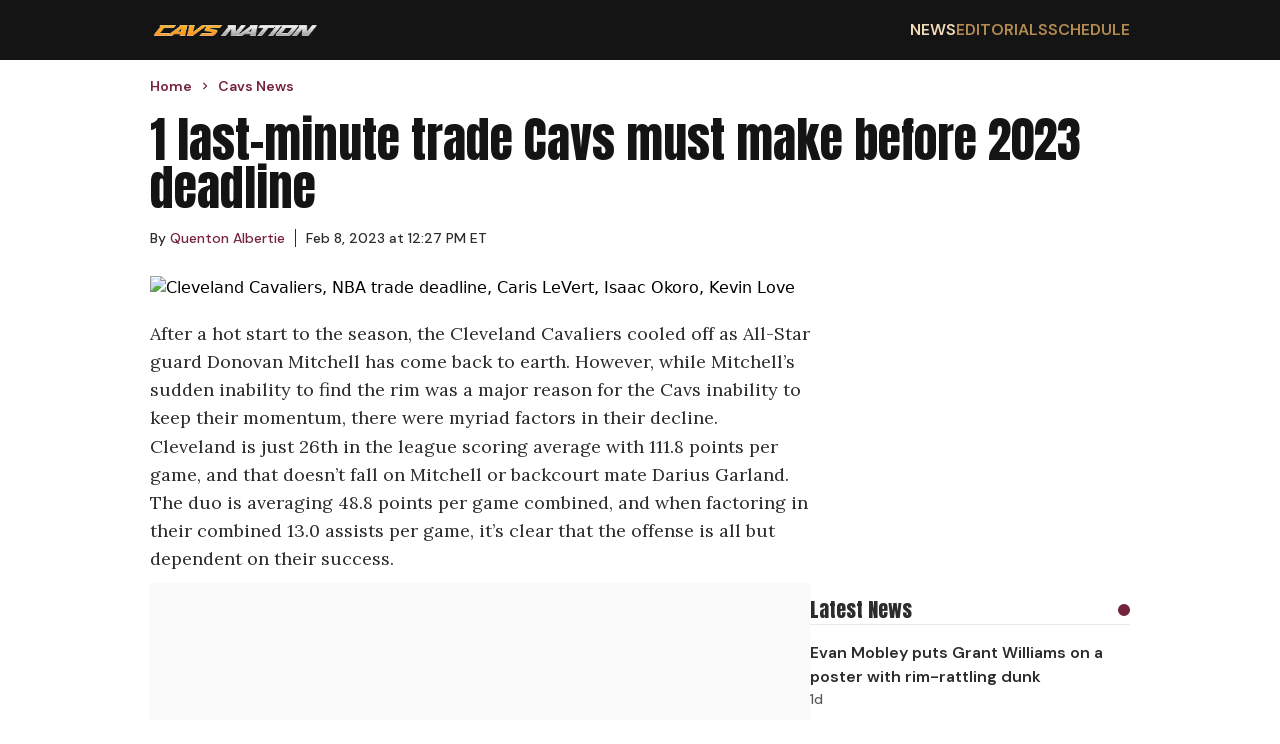

--- FILE ---
content_type: text/html; charset=utf-8
request_url: https://cavsnation.com/cavs-last-minute-trade-2023-deadline
body_size: 6310
content:
<!DOCTYPE html><html lang="en"><head><meta charSet="utf-8"/><meta name="viewport" content="width=device-width, initial-scale=1"/><link rel="preload" href="/_next/static/media/13971731025ec697-s.p.woff2" as="font" crossorigin="" type="font/woff2"/><link rel="preload" href="/_next/static/media/5c0c2bcbaa4149ca-s.p.woff2" as="font" crossorigin="" type="font/woff2"/><link rel="preload" href="/_next/static/media/62c97acc3aa63787-s.p.woff2" as="font" crossorigin="" type="font/woff2"/><link rel="preload" as="image" href="https://wp.cavsnation.com/wp-content/uploads/2022/10/Cavs-Nation-2022_logo-1.png"/><link rel="stylesheet" href="/_next/static/css/0d7c65eb5b698624.css" data-precedence="next"/><link rel="preload" as="script" fetchPriority="low" href="/_next/static/chunks/webpack-a6a77729455fb7a1.js"/><script src="/_next/static/chunks/4bd1b696-c49c6f05a40ba469.js" async=""></script><script src="/_next/static/chunks/964-fd4b4d48e6efaaf2.js" async=""></script><script src="/_next/static/chunks/main-app-0f20f4d91de0a5c5.js" async=""></script><script src="/_next/static/chunks/ec3863c0-13164ce09c42aed6.js" async=""></script><script src="/_next/static/chunks/39209d7c-4d05fa72afe44b3d.js" async=""></script><script src="/_next/static/chunks/874-437a265a67d6cfee.js" async=""></script><script src="/_next/static/chunks/935-b5b246619c40c09e.js" async=""></script><script src="/_next/static/chunks/63-23adf49d57a025d9.js" async=""></script><script src="/_next/static/chunks/949-6cdb379cd262a89a.js" async=""></script><script src="/_next/static/chunks/app/layout-e0ccce3ffd2ca138.js" async=""></script><script src="/_next/static/chunks/app/%5Bcategory%5D/page-124d328cbdffa70f.js" async=""></script><link rel="preload" href="https://cdn.debugbear.com/hLU9BM6UIyLa.js" as="script" crossorigin=""/><link rel="preload" href="https://www.googletagmanager.com/gtag/js?id=G-S4H83J0690" as="script"/><link rel="preload" href="https://www.googletagmanager.com/gtag/js?id=G-F1XZ1GEGFJ" as="script"/><meta http-equiv="Content-Security-Policy" content="upgrade-insecure-requests;block-all-mixed-content"/><meta name="next-size-adjust" content=""/><meta name="theme-color" content="#75243C"/><script>(self.__next_s=self.__next_s||[]).push(["https://cdn.debugbear.com/hLU9BM6UIyLa.js",{"crossOrigin":"anonymous"}])</script><meta id="__next-page-redirect" http-equiv="refresh" content="0;url=https://cavsnation.com/news/cavs-last-minute-trade-2023-deadline"/><script src="/_next/static/chunks/polyfills-42372ed130431b0a.js" noModule=""></script></head><body class="__variable_ec6dc7 __variable_67b772 __variable_456179"><div hidden=""><!--$--><!--/$--></div><header class="flex w-full justify-center bg-[#141414]"><nav class="flex min-h-[60px] w-full items-center justify-between px-4 py-2.5 lg:max-w-[980px] lg:px-0"><a href="/"><img alt="Cavs Nation logo" width="170" height="22" decoding="async" data-nimg="1" style="color:transparent" src="https://wp.cavsnation.com/wp-content/uploads/2022/10/Cavs-Nation-2022_logo-1.png"/></a><div class="ml-auto md:hidden"><svg class="h-6 w-6 cursor-pointer" viewBox="0 0 24 24" fill="none" xmlns="http://www.w3.org/2000/svg"><path d="M4 6H20M4 12H20M4 18H20" stroke="currentColor" stroke-width="2" stroke-linecap="round" stroke-linejoin="round" color="#B48B51"></path></svg></div><ul class="hidden gap-8 font-secondary font-semibold md:flex"><li class="text-base uppercase text-secondary-accent transition-colors duration-200 hover:text-secondary-accent-bright"><a href="/news">News</a></li><li class="text-base uppercase text-secondary-accent transition-colors duration-200 hover:text-secondary-accent-bright"><a href="/editorials">Editorials</a></li><li class="text-base uppercase text-secondary-accent transition-colors duration-200 hover:text-secondary-accent-bright"><a href="https://clutchpoints.com/nba/cleveland-cavaliers/schedule/completed">Schedule</a></li></ul></nav></header><main class="flex min-h-screen w-full flex-col items-center"><script type="application/ld+json">{"@context":"https://schema.org","@type":"CollectionPage","publisher":{"@type":"NewsMediaOrganization","name":"CavsNation","url":"https://cavsnation.com","masthead":"https://cavsnation.com/meet-the-team","founder":{"@type":"Person","name":"Nish Patel"},"logo":{"@type":"ImageObject","url":"https://wp.cavsnation.com/wp-content/uploads/2022/10/Cavs-Nation-2022_logo-1.png","width":"459","height":"60"},"sameAs":["https://www.facebook.com/CavsNation/","https://www.instagram.com/cavsnationcp/","https://twitter.com/CavsNationCP","https://www.tiktok.com/@cavsnationcp"]}}</script><div class="flex w-full max-w-[980px] flex-col px-4 pt-4 font-secondary lg:px-0"><ul class="breadcrumbs mb-5 mt-0 flex list-none flex-row items-center p-0" itemScope="" itemType="https://schema.org/BreadcrumbList"><li itemProp="itemListElement" itemScope="" itemType="https://schema.org/ListItem" class="flex items-center font-secondary text-sm font-semibold text-primary-accent"><a itemProp="item" href="/"><span class="breadcrumb" itemProp="name">Home</span></a><meta itemProp="position" content="1"/><svg stroke="currentColor" fill="currentColor" stroke-width="0" viewBox="0 0 24 24" class="breadcrumb-chevron mx-1.5 my-0 text-primary-accent" height="1em" width="1em" xmlns="http://www.w3.org/2000/svg"><path fill="none" d="M0 0h24v24H0z"></path><path d="M10 6L8.59 7.41 13.17 12l-4.58 4.59L10 18l6-6z"></path></svg></li><li itemProp="itemListElement" itemScope="" itemType="https://schema.org/ListItem" class="flex items-center font-secondary text-sm font-semibold text-primary-accent"><a itemProp="item" href="/undefined"><span class="breadcrumb" itemProp="name"></span></a><meta itemProp="position" content="2"/></li></ul></div><section class="flex w-screen justify-center md:px-4"><div class="flex w-screen flex-col md:max-w-[980px]"><h1 class="mb-5 px-4 font-primary uppercase md:mb-8 md:px-0 md:text-6xl">undefined</h1><div class="flex flex-col md:mt-5 md:grid md:grid-cols-3 md:gap-5"></div></div></section><!--$!--><template data-dgst="NEXT_REDIRECT;replace;https://cavsnation.com/news/cavs-last-minute-trade-2023-deadline;308;"></template><!--/$--></main><footer class="flex w-full justify-center bg-[#141414] text-white "><div class="flex w-full flex-col gap-5 px-4 py-8 lg:max-w-[980px]"><a href="/"><img alt="Cavs Nation logo" width="170" height="22" decoding="async" data-nimg="1" style="color:transparent" src="https://wp.cavsnation.com/wp-content/uploads/2022/10/Cavs-Nation-2022_logo-1.png"/></a><div class="flex w-full flex-row"><div class="grid flex-auto grid-cols-2 gap-2.5"><a class="font-secondary font-semibold transition-colors duration-200 hover:text-secondary-accent" href="/">Home</a><a class="font-secondary font-semibold transition-colors duration-200 hover:text-secondary-accent" href="/contact-us">Contact Us</a><a class="font-secondary font-semibold transition-colors duration-200 hover:text-secondary-accent" href="/news">Cavs News</a><a class="font-secondary font-semibold transition-colors duration-200 hover:text-secondary-accent" href="/terms-of-service">Terms of Service</a><a class="font-secondary font-semibold transition-colors duration-200 hover:text-secondary-accent" href="/editorials">Editorials</a><a class="font-secondary font-semibold transition-colors duration-200 hover:text-secondary-accent" href="/dmca-policy">DMCA Policy</a><a class="font-secondary font-semibold transition-colors duration-200 hover:text-secondary-accent" href="https://clutchpoints.com/nba/cleveland-cavaliers/schedule/completed">Schedule</a><a class="font-secondary font-semibold transition-colors duration-200 hover:text-secondary-accent" href="/meet-the-team">Team</a><a class="font-secondary font-semibold transition-colors duration-200 hover:text-secondary-accent" href="/privacy-policy">Privacy Policy</a></div></div><span class="mt-5 font-primary text-2xl uppercase">Follow Us</span><div class="flex gap-8"><a aria-label="Cavs Nation facebook" target="_blank" rel="nofollow noreferrer noopener" class="transition-colors duration-200 hover:text-secondary-accent" href="https://www.facebook.com/CavsNation"><svg stroke="currentColor" fill="currentColor" stroke-width="0" viewBox="0 0 512 512" height="32" width="32" xmlns="http://www.w3.org/2000/svg"><path d="M504 256C504 119 393 8 256 8S8 119 8 256c0 123.78 90.69 226.38 209.25 245V327.69h-63V256h63v-54.64c0-62.15 37-96.48 93.67-96.48 27.14 0 55.52 4.84 55.52 4.84v61h-31.28c-30.8 0-40.41 19.12-40.41 38.73V256h68.78l-11 71.69h-57.78V501C413.31 482.38 504 379.78 504 256z"></path></svg></a><a aria-label="Cavs Nation twitter" target="_blank" rel="nofollow noreferrer noopener" class="transition-colors duration-200 hover:text-secondary-accent" href="https://twitter.com/CavsNationCP"><svg stroke="currentColor" fill="currentColor" stroke-width="0" viewBox="0 0 512 512" height="32" width="32" xmlns="http://www.w3.org/2000/svg"><path d="M389.2 48h70.6L305.6 224.2 487 464H345L233.7 318.6 106.5 464H35.8L200.7 275.5 26.8 48H172.4L272.9 180.9 389.2 48zM364.4 421.8h39.1L151.1 88h-42L364.4 421.8z"></path></svg></a><a aria-label="Cavs Nation instagram" target="_blank" rel="nofollow noreferrer noopener" class="transition-colors duration-200 hover:text-secondary-accent" href="https://www.instagram.com/cavsnationcp"><svg stroke="currentColor" fill="currentColor" stroke-width="0" viewBox="0 0 448 512" height="32" width="32" xmlns="http://www.w3.org/2000/svg"><path d="M224.1 141c-63.6 0-114.9 51.3-114.9 114.9s51.3 114.9 114.9 114.9S339 319.5 339 255.9 287.7 141 224.1 141zm0 189.6c-41.1 0-74.7-33.5-74.7-74.7s33.5-74.7 74.7-74.7 74.7 33.5 74.7 74.7-33.6 74.7-74.7 74.7zm146.4-194.3c0 14.9-12 26.8-26.8 26.8-14.9 0-26.8-12-26.8-26.8s12-26.8 26.8-26.8 26.8 12 26.8 26.8zm76.1 27.2c-1.7-35.9-9.9-67.7-36.2-93.9-26.2-26.2-58-34.4-93.9-36.2-37-2.1-147.9-2.1-184.9 0-35.8 1.7-67.6 9.9-93.9 36.1s-34.4 58-36.2 93.9c-2.1 37-2.1 147.9 0 184.9 1.7 35.9 9.9 67.7 36.2 93.9s58 34.4 93.9 36.2c37 2.1 147.9 2.1 184.9 0 35.9-1.7 67.7-9.9 93.9-36.2 26.2-26.2 34.4-58 36.2-93.9 2.1-37 2.1-147.8 0-184.8zM398.8 388c-7.8 19.6-22.9 34.7-42.6 42.6-29.5 11.7-99.5 9-132.1 9s-102.7 2.6-132.1-9c-19.6-7.8-34.7-22.9-42.6-42.6-11.7-29.5-9-99.5-9-132.1s-2.6-102.7 9-132.1c7.8-19.6 22.9-34.7 42.6-42.6 29.5-11.7 99.5-9 132.1-9s102.7-2.6 132.1 9c19.6 7.8 34.7 22.9 42.6 42.6 11.7 29.5 9 99.5 9 132.1s2.7 102.7-9 132.1z"></path></svg></a><a aria-label="Cavs Nation tiktok" target="_blank" rel="nofollow noreferrer noopener" class="transition-colors duration-200 hover:text-secondary-accent" href="https://www.tiktok.com/@cavsnationcp"><svg stroke="currentColor" fill="currentColor" stroke-width="0" viewBox="0 0 448 512" height="32" width="32" xmlns="http://www.w3.org/2000/svg"><path d="M448,209.91a210.06,210.06,0,0,1-122.77-39.25V349.38A162.55,162.55,0,1,1,185,188.31V278.2a74.62,74.62,0,1,0,52.23,71.18V0l88,0a121.18,121.18,0,0,0,1.86,22.17h0A122.18,122.18,0,0,0,381,102.39a121.43,121.43,0,0,0,67,20.14Z"></path></svg></a></div><span class="copyright mt-5 font-secondary text-base font-semibold text-[#8a8a8a]">Copyright © Cavs Nation.</span><div id="ccpa-optout" class="mb-20 text-sm *:text-white"></div></div></footer><script src="/_next/static/chunks/webpack-a6a77729455fb7a1.js" id="_R_" async=""></script><script>(self.__next_f=self.__next_f||[]).push([0])</script><script>self.__next_f.push([1,"1:\"$Sreact.fragment\"\n2:I[9243,[\"250\",\"static/chunks/ec3863c0-13164ce09c42aed6.js\",\"16\",\"static/chunks/39209d7c-4d05fa72afe44b3d.js\",\"874\",\"static/chunks/874-437a265a67d6cfee.js\",\"935\",\"static/chunks/935-b5b246619c40c09e.js\",\"63\",\"static/chunks/63-23adf49d57a025d9.js\",\"949\",\"static/chunks/949-6cdb379cd262a89a.js\",\"177\",\"static/chunks/app/layout-e0ccce3ffd2ca138.js\"],\"\"]\n3:I[6259,[\"250\",\"static/chunks/ec3863c0-13164ce09c42aed6.js\",\"16\",\"static/chunks/39209d7c-4d05fa72afe44b3d.js\",\"874\",\"static/chunks/874-437a265a67d6cfee.js\",\"935\",\"static/chunks/935-b5b246619c40c09e.js\",\"63\",\"static/chunks/63-23adf49d57a025d9.js\",\"949\",\"static/chunks/949-6cdb379cd262a89a.js\",\"177\",\"static/chunks/app/layout-e0ccce3ffd2ca138.js\"],\"GoogleAnalytics\"]\n4:I[1172,[\"250\",\"static/chunks/ec3863c0-13164ce09c42aed6.js\",\"16\",\"static/chunks/39209d7c-4d05fa72afe44b3d.js\",\"874\",\"static/chunks/874-437a265a67d6cfee.js\",\"935\",\"static/chunks/935-b5b246619c40c09e.js\",\"63\",\"static/chunks/63-23adf49d57a025d9.js\",\"949\",\"static/chunks/949-6cdb379cd262a89a.js\",\"177\",\"static/chunks/app/layout-e0ccce3ffd2ca138.js\"],\"default\"]\n5:I[7555,[],\"\"]\n6:I[1295,[],\"\"]\n7:I[6874,[\"874\",\"static/chunks/874-437a265a67d6cfee.js\",\"971\",\"static/chunks/app/%5Bcategory%5D/page-124d328cbdffa70f.js\"],\"\"]\n8:I[3063,[\"250\",\"static/chunks/ec3863c0-13164ce09c42aed6.js\",\"16\",\"static/chunks/39209d7c-4d05fa72afe44b3d.js\",\"874\",\"static/chunks/874-437a265a67d6cfee.js\",\"935\",\"static/chunks/935-b5b246619c40c09e.js\",\"63\",\"static/chunks/63-23adf49d57a025d9.js\",\"949\",\"static/chunks/949-6cdb379cd262a89a.js\",\"177\",\"static/chunks/app/layout-e0ccce3ffd2ca138.js\"],\"Image\"]\n13:I[8393,[],\"\"]\n:HL[\"/_next/static/media/13971731025ec697-s.p.woff2\",\"font\",{\"crossOrigin\":\"\",\"type\":\"font/woff2\"}]\n:HL[\"/_next/static/media/5c0c2bcbaa4149ca-s.p.woff2\",\"font\",{\"crossOrigin\":\"\",\"type\":\"font/woff2\"}]\n:HL[\"/_next/static/media/62c97acc3aa63787-s.p.woff2\",\"font\",{\"crossOrigin\":\"\",\"type\":\"font/woff2\"}]\n:HL[\"/_next/static/css/0d7c65eb5b698624.css\",\"style\"]\n"])</script><script>self.__next_f.push([1,"0:{\"P\":null,\"b\":\"t5OUCyznK86NLJhISpMrN\",\"p\":\"\",\"c\":[\"\",\"cavs-last-minute-trade-2023-deadline\"],\"i\":false,\"f\":[[[\"\",{\"children\":[[\"category\",\"cavs-last-minute-trade-2023-deadline\",\"d\"],{\"children\":[\"__PAGE__\",{}]}]},\"$undefined\",\"$undefined\",true],[\"\",[\"$\",\"$1\",\"c\",{\"children\":[[[\"$\",\"link\",\"0\",{\"rel\":\"stylesheet\",\"href\":\"/_next/static/css/0d7c65eb5b698624.css\",\"precedence\":\"next\",\"crossOrigin\":\"$undefined\",\"nonce\":\"$undefined\"}]],[\"$\",\"html\",null,{\"lang\":\"en\",\"children\":[[\"$\",\"head\",null,{\"children\":[[\"$\",\"meta\",null,{\"httpEquiv\":\"Content-Security-Policy\",\"content\":\"upgrade-insecure-requests;block-all-mixed-content\"}],[\"$\",\"$L2\",null,{\"id\":\"adthrive-script\",\"strategy\":\"afterInteractive\",\"data-no-optimize\":\"1\",\"data-cfasync\":\"false\",\"children\":\"\\n            (function(w, d) {\\n              w.adthrive = w.adthrive || {};\\n              w.adthrive.cmd = w.adthrive.cmd || [];\\n              w.adthrive.plugin = 'adthrive-ads-manual';\\n              w.adthrive.host = 'ads.adthrive.com';\\n              var s = d.createElement('script');\\n              s.async = true;\\n              s.referrerPolicy = 'no-referrer-when-downgrade';\\n              s.src = 'https://' + w.adthrive.host + '/sites/5fa1d66390e20b2408078b45/ads.min.js?referrer=' + w.encodeURIComponent(w.location.href) + '\u0026cb=' + (Math.floor(Math.random() * 100) + 1);\\n              var n = d.getElementsByTagName('script')[0];\\n              n.parentNode.insertBefore(s, n);\\n            })(window, document);\\n          \"}],[\"$\",\"$L2\",null,{\"src\":\"https://cdn.debugbear.com/hLU9BM6UIyLa.js\",\"strategy\":\"beforeInteractive\",\"crossOrigin\":\"anonymous\"}]]}],[\"$\",\"body\",null,{\"className\":\"__variable_ec6dc7 __variable_67b772 __variable_456179\",\"children\":[[\"$\",\"$L3\",null,{\"gaId\":\"G-S4H83J0690\"}],[\"$\",\"$L3\",null,{\"gaId\":\"G-F1XZ1GEGFJ\"}],[\"$\",\"$L4\",null,{}],[\"$\",\"main\",null,{\"className\":\"flex min-h-screen w-full flex-col items-center\",\"children\":[\"$\",\"$L5\",null,{\"parallelRouterKey\":\"children\",\"error\":\"$undefined\",\"errorStyles\":\"$undefined\",\"errorScripts\":\"$undefined\",\"template\":[\"$\",\"$L6\",null,{}],\"templateStyles\":\"$undefined\",\"templateScripts\":\"$undefined\",\"notFound\":[[\"$\",\"div\",null,{\"className\":\"flex min-h-screen w-screen flex-col items-center justify-center px-4\",\"children\":[[\"$\",\"h1\",null,{\"className\":\"mb-12 font-primary text-8xl\",\"children\":\"404\"}],[\"$\",\"h2\",null,{\"className\":\"mb-5 font-primary\",\"children\":\"Oops! The page you are looking for could not be found.\"}],[\"$\",\"p\",null,{\"className\":\"font-secondary\",\"children\":[\"Please check the URL or navigate back to the\",\" \",[\"$\",\"$L7\",null,{\"className\":\"text-link underline\",\"href\":\"/\",\"children\":\"homepage\"}],\".\"]}]]}],[]],\"forbidden\":\"$undefined\",\"unauthorized\":\"$undefined\"}]}],[\"$\",\"footer\",null,{\"className\":\"flex w-full justify-center bg-[#141414] text-white \",\"children\":[\"$\",\"div\",null,{\"className\":\"flex w-full flex-col gap-5 px-4 py-8 lg:max-w-[980px]\",\"children\":[[\"$\",\"$L7\",null,{\"href\":\"/\",\"children\":[\"$\",\"$L8\",null,{\"src\":\"https://wp.cavsnation.com/wp-content/uploads/2022/10/Cavs-Nation-2022_logo-1.png\",\"priority\":true,\"width\":170,\"height\":22,\"alt\":\"Cavs Nation logo\"}]}],[\"$\",\"div\",null,{\"className\":\"flex w-full flex-row\",\"children\":[\"$\",\"div\",null,{\"className\":\"grid flex-auto grid-cols-2 gap-2.5\",\"children\":[[\"$\",\"$L7\",\"0\",{\"className\":\"font-secondary font-semibold transition-colors duration-200 hover:text-secondary-accent\",\"href\":\"/\",\"children\":\"Home\"}],[\"$\",\"$L7\",\"1\",{\"className\":\"font-secondary font-semibold transition-colors duration-200 hover:text-secondary-accent\",\"href\":\"/contact-us\",\"children\":\"Contact Us\"}],[\"$\",\"$L7\",\"2\",{\"className\":\"font-secondary font-semibold transition-colors duration-200 hover:text-secondary-accent\",\"href\":\"/news\",\"children\":\"Cavs News\"}],[\"$\",\"$L7\",\"3\",{\"className\":\"font-secondary font-semibold transition-colors duration-200 hover:text-secondary-accent\",\"href\":\"/terms-of-service\",\"children\":\"Terms of Service\"}],[\"$\",\"$L7\",\"4\",{\"className\":\"font-secondary font-semibold transition-colors duration-200 hover:text-secondary-accent\",\"href\":\"/editorials\",\"children\":\"Editorials\"}],[\"$\",\"$L7\",\"5\",{\"className\":\"font-secondary font-semibold transition-colors duration-200 hover:text-secondary-accent\",\"href\":\"/dmca-policy\",\"children\":\"DMCA Policy\"}],\"$L9\",\"$La\",\"$Lb\"]}]}],\"$Lc\",\"$Ld\",\"$Le\",\"$Lf\"]}]}]]}]]}]]}],{\"children\":[[\"category\",\"cavs-last-minute-trade-2023-deadline\",\"d\"],\"$L10\",{\"children\":[\"__PAGE__\",\"$L11\",{},null,false]},null,false]},null,false],\"$L12\",false]],\"m\":\"$undefined\",\"G\":[\"$13\",[]],\"s\":false,\"S\":true}\n"])</script><script>self.__next_f.push([1,"15:I[9665,[],\"OutletBoundary\"]\n17:I[4911,[],\"AsyncMetadataOutlet\"]\n19:I[9665,[],\"ViewportBoundary\"]\n1b:I[9665,[],\"MetadataBoundary\"]\n1c:\"$Sreact.suspense\"\n9:[\"$\",\"$L7\",\"6\",{\"className\":\"font-secondary font-semibold transition-colors duration-200 hover:text-secondary-accent\",\"href\":\"https://clutchpoints.com/nba/cleveland-cavaliers/schedule/completed\",\"children\":\"Schedule\"}]\na:[\"$\",\"$L7\",\"7\",{\"className\":\"font-secondary font-semibold transition-colors duration-200 hover:text-secondary-accent\",\"href\":\"/meet-the-team\",\"children\":\"Team\"}]\nb:[\"$\",\"$L7\",\"8\",{\"className\":\"font-secondary font-semibold transition-colors duration-200 hover:text-secondary-accent\",\"href\":\"/privacy-policy\",\"children\":\"Privacy Policy\"}]\nc:[\"$\",\"span\",null,{\"className\":\"mt-5 font-primary text-2xl uppercase\",\"children\":\"Follow Us\"}]\n"])</script><script>self.__next_f.push([1,"d:[\"$\",\"div\",null,{\"className\":\"flex gap-8\",\"children\":[[\"$\",\"$L7\",null,{\"aria-label\":\"Cavs Nation facebook\",\"href\":\"https://www.facebook.com/CavsNation\",\"target\":\"_blank\",\"rel\":\"nofollow noreferrer noopener\",\"className\":\"transition-colors duration-200 hover:text-secondary-accent\",\"children\":[\"$\",\"svg\",null,{\"stroke\":\"currentColor\",\"fill\":\"currentColor\",\"strokeWidth\":\"0\",\"viewBox\":\"0 0 512 512\",\"children\":[\"$undefined\",[[\"$\",\"path\",\"0\",{\"d\":\"M504 256C504 119 393 8 256 8S8 119 8 256c0 123.78 90.69 226.38 209.25 245V327.69h-63V256h63v-54.64c0-62.15 37-96.48 93.67-96.48 27.14 0 55.52 4.84 55.52 4.84v61h-31.28c-30.8 0-40.41 19.12-40.41 38.73V256h68.78l-11 71.69h-57.78V501C413.31 482.38 504 379.78 504 256z\",\"children\":\"$undefined\"}]]],\"className\":\"$undefined\",\"style\":{\"color\":\"$undefined\"},\"height\":32,\"width\":32,\"xmlns\":\"http://www.w3.org/2000/svg\"}]}],[\"$\",\"$L7\",null,{\"aria-label\":\"Cavs Nation twitter\",\"href\":\"https://twitter.com/CavsNationCP\",\"target\":\"_blank\",\"rel\":\"nofollow noreferrer noopener\",\"className\":\"transition-colors duration-200 hover:text-secondary-accent\",\"children\":[\"$\",\"svg\",null,{\"stroke\":\"currentColor\",\"fill\":\"currentColor\",\"strokeWidth\":\"0\",\"viewBox\":\"0 0 512 512\",\"children\":[\"$undefined\",[[\"$\",\"path\",\"0\",{\"d\":\"M389.2 48h70.6L305.6 224.2 487 464H345L233.7 318.6 106.5 464H35.8L200.7 275.5 26.8 48H172.4L272.9 180.9 389.2 48zM364.4 421.8h39.1L151.1 88h-42L364.4 421.8z\",\"children\":\"$undefined\"}]]],\"className\":\"$undefined\",\"style\":{\"color\":\"$undefined\"},\"height\":32,\"width\":32,\"xmlns\":\"http://www.w3.org/2000/svg\"}]}],[\"$\",\"$L7\",null,{\"aria-label\":\"Cavs Nation instagram\",\"href\":\"https://www.instagram.com/cavsnationcp\",\"target\":\"_blank\",\"rel\":\"nofollow noreferrer noopener\",\"className\":\"transition-colors duration-200 hover:text-secondary-accent\",\"children\":[\"$\",\"svg\",null,{\"stroke\":\"currentColor\",\"fill\":\"currentColor\",\"strokeWidth\":\"0\",\"viewBox\":\"0 0 448 512\",\"children\":[\"$undefined\",[[\"$\",\"path\",\"0\",{\"d\":\"M224.1 141c-63.6 0-114.9 51.3-114.9 114.9s51.3 114.9 114.9 114.9S339 319.5 339 255.9 287.7 141 224.1 141zm0 189.6c-41.1 0-74.7-33.5-74.7-74.7s33.5-74.7 74.7-74.7 74.7 33.5 74.7 74.7-33.6 74.7-74.7 74.7zm146.4-194.3c0 14.9-12 26.8-26.8 26.8-14.9 0-26.8-12-26.8-26.8s12-26.8 26.8-26.8 26.8 12 26.8 26.8zm76.1 27.2c-1.7-35.9-9.9-67.7-36.2-93.9-26.2-26.2-58-34.4-93.9-36.2-37-2.1-147.9-2.1-184.9 0-35.8 1.7-67.6 9.9-93.9 36.1s-34.4 58-36.2 93.9c-2.1 37-2.1 147.9 0 184.9 1.7 35.9 9.9 67.7 36.2 93.9s58 34.4 93.9 36.2c37 2.1 147.9 2.1 184.9 0 35.9-1.7 67.7-9.9 93.9-36.2 26.2-26.2 34.4-58 36.2-93.9 2.1-37 2.1-147.8 0-184.8zM398.8 388c-7.8 19.6-22.9 34.7-42.6 42.6-29.5 11.7-99.5 9-132.1 9s-102.7 2.6-132.1-9c-19.6-7.8-34.7-22.9-42.6-42.6-11.7-29.5-9-99.5-9-132.1s-2.6-102.7 9-132.1c7.8-19.6 22.9-34.7 42.6-42.6 29.5-11.7 99.5-9 132.1-9s102.7-2.6 132.1 9c19.6 7.8 34.7 22.9 42.6 42.6 11.7 29.5 9 99.5 9 132.1s2.7 102.7-9 132.1z\",\"children\":\"$undefined\"}]]],\"className\":\"$undefined\",\"style\":{\"color\":\"$undefined\"},\"height\":32,\"width\":32,\"xmlns\":\"http://www.w3.org/2000/svg\"}]}],[\"$\",\"$L7\",null,{\"aria-label\":\"Cavs Nation tiktok\",\"href\":\"https://www.tiktok.com/@cavsnationcp\",\"target\":\"_blank\",\"rel\":\"nofollow noreferrer noopener\",\"className\":\"transition-colors duration-200 hover:text-secondary-accent\",\"children\":[\"$\",\"svg\",null,{\"stroke\":\"currentColor\",\"fill\":\"currentColor\",\"strokeWidth\":\"0\",\"viewBox\":\"0 0 448 512\",\"children\":[\"$undefined\",[[\"$\",\"path\",\"0\",{\"d\":\"M448,209.91a210.06,210.06,0,0,1-122.77-39.25V349.38A162.55,162.55,0,1,1,185,188.31V278.2a74.62,74.62,0,1,0,52.23,71.18V0l88,0a121.18,121.18,0,0,0,1.86,22.17h0A122.18,122.18,0,0,0,381,102.39a121.43,121.43,0,0,0,67,20.14Z\",\"children\":\"$undefined\"}]]],\"className\":\"$undefined\",\"style\":{\"color\":\"$undefined\"},\"height\":32,\"width\":32,\"xmlns\":\"http://www.w3.org/2000/svg\"}]}]]}]\n"])</script><script>self.__next_f.push([1,"e:[\"$\",\"span\",null,{\"className\":\"copyright mt-5 font-secondary text-base font-semibold text-[#8a8a8a]\",\"children\":\"Copyright © Cavs Nation.\"}]\nf:[\"$\",\"div\",null,{\"id\":\"ccpa-optout\",\"className\":\"mb-20 text-sm *:text-white\"}]\n10:[\"$\",\"$1\",\"c\",{\"children\":[null,[\"$\",\"$L5\",null,{\"parallelRouterKey\":\"children\",\"error\":\"$undefined\",\"errorStyles\":\"$undefined\",\"errorScripts\":\"$undefined\",\"template\":[\"$\",\"$L6\",null,{}],\"templateStyles\":\"$undefined\",\"templateScripts\":\"$undefined\",\"notFound\":\"$undefined\",\"forbidden\":\"$undefined\",\"unauthorized\":\"$undefined\"}]]}]\n11:[\"$\",\"$1\",\"c\",{\"children\":[\"$L14\",null,[\"$\",\"$L15\",null,{\"children\":[\"$L16\",[\"$\",\"$L17\",null,{\"promise\":\"$@18\"}]]}]]}]\n12:[\"$\",\"$1\",\"h\",{\"children\":[null,[[\"$\",\"$L19\",null,{\"children\":\"$L1a\"}],[\"$\",\"meta\",null,{\"name\":\"next-size-adjust\",\"content\":\"\"}]],[\"$\",\"$L1b\",null,{\"children\":[\"$\",\"div\",null,{\"hidden\":true,\"children\":[\"$\",\"$1c\",null,{\"fallback\":null,\"children\":\"$L1d\"}]}]}]]}]\n"])</script><script>self.__next_f.push([1,"1a:[[\"$\",\"meta\",\"0\",{\"charSet\":\"utf-8\"}],[\"$\",\"meta\",\"1\",{\"name\":\"viewport\",\"content\":\"width=device-width, initial-scale=1\"}],[\"$\",\"meta\",\"2\",{\"name\":\"theme-color\",\"content\":\"#75243C\"}]]\n16:null\n"])</script><script>self.__next_f.push([1,"1e:I[9075,[\"874\",\"static/chunks/874-437a265a67d6cfee.js\",\"971\",\"static/chunks/app/%5Bcategory%5D/page-124d328cbdffa70f.js\"],\"default\"]\n"])</script><script>self.__next_f.push([1,"14:[[\"$\",\"$L1e\",null,{\"category\":[\"$undefined\"]}],[\"$\",\"script\",null,{\"type\":\"application/ld+json\",\"dangerouslySetInnerHTML\":{\"__html\":\"{\\\"@context\\\":\\\"https://schema.org\\\",\\\"@type\\\":\\\"CollectionPage\\\",\\\"publisher\\\":{\\\"@type\\\":\\\"NewsMediaOrganization\\\",\\\"name\\\":\\\"CavsNation\\\",\\\"url\\\":\\\"https://cavsnation.com\\\",\\\"masthead\\\":\\\"https://cavsnation.com/meet-the-team\\\",\\\"founder\\\":{\\\"@type\\\":\\\"Person\\\",\\\"name\\\":\\\"Nish Patel\\\"},\\\"logo\\\":{\\\"@type\\\":\\\"ImageObject\\\",\\\"url\\\":\\\"https://wp.cavsnation.com/wp-content/uploads/2022/10/Cavs-Nation-2022_logo-1.png\\\",\\\"width\\\":\\\"459\\\",\\\"height\\\":\\\"60\\\"},\\\"sameAs\\\":[\\\"https://www.facebook.com/CavsNation/\\\",\\\"https://www.instagram.com/cavsnationcp/\\\",\\\"https://twitter.com/CavsNationCP\\\",\\\"https://www.tiktok.com/@cavsnationcp\\\"]}}\"}}],[\"$\",\"div\",null,{\"className\":\"flex w-full max-w-[980px] flex-col px-4 pt-4 font-secondary lg:px-0\",\"children\":[\"$\",\"ul\",null,{\"className\":\"breadcrumbs mb-5 mt-0 flex list-none flex-row items-center p-0\",\"itemScope\":true,\"itemType\":\"https://schema.org/BreadcrumbList\",\"children\":[[\"$\",\"li\",\"0\",{\"itemProp\":\"itemListElement\",\"itemScope\":true,\"itemType\":\"https://schema.org/ListItem\",\"className\":\"flex items-center font-secondary text-sm font-semibold text-primary-accent\",\"children\":[[[\"$\",\"$L7\",null,{\"href\":\"/\",\"itemProp\":\"item\",\"children\":[\"$\",\"span\",null,{\"className\":\"breadcrumb\",\"itemProp\":\"name\",\"children\":\"Home\"}]}],[\"$\",\"meta\",null,{\"itemProp\":\"position\",\"content\":\"1\"}]],[\"$\",\"svg\",null,{\"stroke\":\"currentColor\",\"fill\":\"currentColor\",\"strokeWidth\":\"0\",\"viewBox\":\"0 0 24 24\",\"className\":\"breadcrumb-chevron mx-1.5 my-0 text-primary-accent\",\"children\":[\"$undefined\",[[\"$\",\"path\",\"0\",{\"fill\":\"none\",\"d\":\"M0 0h24v24H0z\",\"children\":\"$undefined\"}],[\"$\",\"path\",\"1\",{\"d\":\"M10 6L8.59 7.41 13.17 12l-4.58 4.59L10 18l6-6z\",\"children\":\"$undefined\"}]]],\"style\":{\"color\":\"$undefined\"},\"height\":\"1em\",\"width\":\"1em\",\"xmlns\":\"http://www.w3.org/2000/svg\"}]]}],[\"$\",\"li\",\"1\",{\"itemProp\":\"itemListElement\",\"itemScope\":true,\"itemType\":\"https://schema.org/ListItem\",\"className\":\"flex items-center font-secondary text-sm font-semibold text-primary-accent\",\"children\":[[[\"$\",\"$L7\",null,{\"href\":\"/undefined\",\"itemProp\":\"item\",\"children\":[\"$\",\"span\",null,{\"className\":\"breadcrumb\",\"itemProp\":\"name\",\"children\":\"$undefined\"}]}],[\"$\",\"meta\",null,{\"itemProp\":\"position\",\"content\":\"2\"}]],null]}]]}]}],[\"$\",\"section\",null,{\"className\":\"flex w-screen justify-center md:px-4\",\"children\":[\"$\",\"div\",null,{\"className\":\"flex w-screen flex-col md:max-w-[980px]\",\"children\":[[\"$\",\"h1\",null,{\"className\":\"mb-5 px-4 font-primary uppercase md:mb-8 md:px-0 md:text-6xl\",\"children\":\"undefined\"}],\"$undefined\",[\"$\",\"div\",null,{\"className\":\"flex flex-col md:mt-5 md:grid md:grid-cols-3 md:gap-5\",\"children\":[]}]]}]}],null]\n"])</script><script>self.__next_f.push([1,"18:{\"metadata\":\"$undefined\",\"error\":\"$Z\",\"digest\":\"NEXT_REDIRECT;replace;https://cavsnation.com/news/cavs-last-minute-trade-2023-deadline;308;\"}\n1d:\"$undefined\"\n"])</script></body></html>

--- FILE ---
content_type: text/html; charset=utf-8
request_url: https://cavsnation.com/news/cavs-last-minute-trade-2023-deadline
body_size: 15701
content:
<!DOCTYPE html><html lang="en"><head><meta charSet="utf-8"/><meta name="viewport" content="width=device-width, initial-scale=1"/><link rel="preload" href="/_next/static/media/13971731025ec697-s.p.woff2" as="font" crossorigin="" type="font/woff2"/><link rel="preload" href="/_next/static/media/5c0c2bcbaa4149ca-s.p.woff2" as="font" crossorigin="" type="font/woff2"/><link rel="preload" href="/_next/static/media/62c97acc3aa63787-s.p.woff2" as="font" crossorigin="" type="font/woff2"/><link rel="preload" as="image" href="https://wp.cavsnation.com/wp-content/uploads/2022/10/Cavs-Nation-2022_logo-1.png"/><link rel="preload" as="image" href="https://wp.cavsnation.com/wp-content/uploads/2023/02/Cavs-1-last-minute-trade-Cleveland-must-make-before-2023-deadline.jpg?w=1200" fetchPriority="high"/><link rel="stylesheet" href="/_next/static/css/0d7c65eb5b698624.css" data-precedence="next"/><link rel="stylesheet" href="/_next/static/css/95c4b773cd75881d.css" data-precedence="next"/><link rel="preload" as="script" fetchPriority="low" href="/_next/static/chunks/webpack-a6a77729455fb7a1.js"/><script src="/_next/static/chunks/4bd1b696-c49c6f05a40ba469.js" async=""></script><script src="/_next/static/chunks/964-fd4b4d48e6efaaf2.js" async=""></script><script src="/_next/static/chunks/main-app-0f20f4d91de0a5c5.js" async=""></script><script src="/_next/static/chunks/ec3863c0-13164ce09c42aed6.js" async=""></script><script src="/_next/static/chunks/39209d7c-4d05fa72afe44b3d.js" async=""></script><script src="/_next/static/chunks/874-437a265a67d6cfee.js" async=""></script><script src="/_next/static/chunks/935-b5b246619c40c09e.js" async=""></script><script src="/_next/static/chunks/63-23adf49d57a025d9.js" async=""></script><script src="/_next/static/chunks/949-6cdb379cd262a89a.js" async=""></script><script src="/_next/static/chunks/app/layout-e0ccce3ffd2ca138.js" async=""></script><script src="/_next/static/chunks/112-592710f456355b2c.js" async=""></script><script src="/_next/static/chunks/app/%5Bcategory%5D/%5Bslug%5D/page-a043da9aec2b6c21.js" async=""></script><link rel="preload" href="https://cdn.debugbear.com/hLU9BM6UIyLa.js" as="script" crossorigin=""/><link rel="preload" href="https://www.googletagmanager.com/gtag/js?id=G-S4H83J0690" as="script"/><link rel="preload" href="https://www.googletagmanager.com/gtag/js?id=G-F1XZ1GEGFJ" as="script"/><link rel="preload" href="/_next/static/chunks/627.150f12b7739ac02c.js" as="script" fetchPriority="low"/><meta http-equiv="Content-Security-Policy" content="upgrade-insecure-requests;block-all-mixed-content"/><meta name="next-size-adjust" content=""/><meta name="theme-color" content="#75243C"/><title>Cavs: 1 last-minute trade Cleveland must make before 2023 deadline</title><meta name="description" content="The Cleveland Cavaliers are on the cusp of elite status and all the Cavs need to do is make one trade before the deadline to reach that goal."/><meta name="author" content="Quenton Albertie"/><meta name="keywords" content="Caris LeVert, Isaac Okoro, Kevin Love, NBA Trade Deadline"/><meta name="publisher" content="Cavs Nation"/><meta name="robots" content="index, follow, max-video-preview:-1, max-image-preview:large, max-snippet:-1"/><meta name="category" content="Cavs News"/><link rel="canonical" href="https://cavsnation.com/news/cavs-last-minute-trade-2023-deadline"/><link rel="alternate" type="application/rss+xml" href="https://cavsnation.com/feed"/><meta property="og:title" content="1 Last-Minute Trade Cavs Must Make Before 2023 Deadline 👀"/><meta property="og:description" content="The Cleveland Cavaliers are on the cusp of elite status and all the Cavs need to do is make one trade before the deadline to reach that goal."/><meta property="og:url" content="https://cavsnation.com/news/cavs-last-minute-trade-2023-deadline"/><meta property="og:site_name" content="Cavs Nation"/><meta property="og:locale" content="en_US"/><meta property="og:image" content="https://wp.cavsnation.com/wp-content/uploads/2023/02/Cavs-1-last-minute-trade-Cleveland-must-make-before-2023-deadline.jpg"/><meta property="og:image:width" content="1200"/><meta property="og:image:height" content="673"/><meta property="og:image:type" content="image/jpeg"/><meta property="og:type" content="article"/><meta property="article:published_time" content="2023-02-08T17:27:37+00:00"/><meta property="article:author" content="https://cavsnation.com/author/quentonalbertie"/><meta property="article:section" content="Cavs News"/><meta name="twitter:card" content="summary_large_image"/><meta name="twitter:site" content="@cavsnationcp"/><meta name="twitter:title" content="1 Last-Minute Trade Cavs Must Make Before 2023 Deadline 👀"/><meta name="twitter:description" content="The Cleveland Cavaliers are on the cusp of elite status and all the Cavs need to do is make one trade before the deadline to reach that goal."/><meta name="twitter:image" content="https://wp.cavsnation.com/wp-content/uploads/2023/02/Cavs-1-last-minute-trade-Cleveland-must-make-before-2023-deadline.jpg"/><meta name="twitter:image:width" content="1200"/><meta name="twitter:image:height" content="673"/><meta name="twitter:image:type" content="image/jpeg"/><script>(self.__next_s=self.__next_s||[]).push(["https://cdn.debugbear.com/hLU9BM6UIyLa.js",{"crossOrigin":"anonymous"}])</script><script src="/_next/static/chunks/polyfills-42372ed130431b0a.js" noModule=""></script></head><body class="__variable_ec6dc7 __variable_67b772 __variable_456179"><div hidden=""><!--$--><!--/$--></div><header class="flex w-full justify-center bg-[#141414]"><nav class="flex min-h-[60px] w-full items-center justify-between px-4 py-2.5 lg:max-w-[980px] lg:px-0"><a href="/"><img alt="Cavs Nation logo" width="170" height="22" decoding="async" data-nimg="1" style="color:transparent" src="https://wp.cavsnation.com/wp-content/uploads/2022/10/Cavs-Nation-2022_logo-1.png"/></a><div class="ml-auto md:hidden"><svg class="h-6 w-6 cursor-pointer" viewBox="0 0 24 24" fill="none" xmlns="http://www.w3.org/2000/svg"><path d="M4 6H20M4 12H20M4 18H20" stroke="currentColor" stroke-width="2" stroke-linecap="round" stroke-linejoin="round" color="#B48B51"></path></svg></div><ul class="hidden gap-8 font-secondary font-semibold md:flex"><li class="text-base uppercase transition-colors duration-200 hover:text-secondary-accent-bright text-secondary-accent-bright"><a href="/news">News</a></li><li class="text-base uppercase text-secondary-accent transition-colors duration-200 hover:text-secondary-accent-bright"><a href="/editorials">Editorials</a></li><li class="text-base uppercase text-secondary-accent transition-colors duration-200 hover:text-secondary-accent-bright"><a href="https://clutchpoints.com/nba/cleveland-cavaliers/schedule/completed">Schedule</a></li></ul></nav></header><main class="flex min-h-screen w-full flex-col items-center"><script type="application/ld+json">{"@context":"https://schema.org","@type":"NewsArticle","url":"https://cavsnation.com/news/cavs-last-minute-trade-2023-deadline","headline":"Cavs: 1 last-minute trade Cleveland must make before 2023 deadline","mainEntityOfPage":"https://cavsnation.com/news/cavs-last-minute-trade-2023-deadline","datePublished":"2023-02-08T17:27:37+00:00","dateModified":"","description":"The Cleveland Cavaliers are on the cusp of elite status and all the Cavs need to do is make one trade before the deadline to reach that goal.","articleBody":"After a hot start to the season, the Cleveland Cavaliers cooled off as All-Star guard Donovan Mitchell has come back to earth. However, while Mitchell&#8217;s sudden inability to find the rim was a major reason for the Cavs inability to keep their momentum, there were myriad factors in their decline.\nCleveland is just 26th in the league scoring average with 111.8 points per game, and that doesn&#8217;t fall on Mitchell or backcourt mate Darius Garland. The duo is averaging 48.8 points per game combined, and when factoring in their combined 13.0 assists per game, it&#8217;s clear that the offense is all but dependent on their success.\nOn the other end of the spectrum are wings Isaac Okoro and Caris LeVert, as well as veteran forward Kevin Love.\nOkoro, the fifth overall pick in the 2020 NBA Draft is averaging a career-low 6.3 points in 20.7 minutes per game. However, as Okoro has never held a double-digit scoring average for a complete season, the problem extends far past his current production. Though an impressive defender, one now has to wonder what Okoro&#8217;s ceiling is realistically rather than ideally.\nThe Cavs essentially picked LeVert over guard Collin Sexton because they preferred his length, defensive potential and play style. However, the seven-year veteran is averaging just 12.4 points in 30.8 minutes per game and shooting just 41.3 percent from the field to boot.\nLastly, Love, who has been declining for years. Defensively, Love is nearly unplayable. Offensively, the 15-year veteran is averaging a career-low 8.5 points in 20.0 minutes per game. Even worse, the 34-year-old is shooting 38.9 percent from the field and 35.4 percent from 3-point range.\nWith the NBA trade deadline only one day away, the Cavs have to address these issues. That means trading LeVert, Love and Okoro in order to acquire starting small forward that they can rely on offensively.\nThe Cavs must acquire forward Bojan Bogdanovic by the trade deadline\nThe NBA landscape is a bit barren if you&#8217;re looking for an efficient starting small forward that&#8217;s available but there is one team and one player that could help the Cavs more than most ahead of the Feb. 9 trade deadline: the Detroit Pistons and forward Bojan Bogdanovic.\nCurrently in a state of rebuild while navigating past the season-ending injury suffered by 2021 first overall pick Cade Cunningham, the Pistons can afford to move the 33-year-old Bogdanovic. Keep in mind that when the Pistons acquired Bogdanovic, they only had to send big man Kelly Olynyk and guard Saben Lee to Utah.\nHowever, recent rumors suggest that Detroit &#8212; who signed Bogey to a contract extension soon after the trade &#8212; has him in their long-term plans.\nNonetheless, plans can change. Especially for the right price.\nAs for whether Bogdanovic would be worth going the extra mile, the former second-round pick is currently averaging 21.4 points per game on 48.9 percent from the field and 42.0 percent from 3-point range. He&#8217;s averaged 19.0 points per game on 45.6 percent shooting from the field and 40.1 percent shooting from 3-point range over the past four seasons.\nElite when scoring off-ball and off screens, he&#8217;s exactly the type of player Cleveland needs offensively. Especially as a former teammate of Mitchell, which should only make it easier for him to gel with the Cavs&#8217; offense.\nIn terms of the trade parameters, the conversation should start with LeVert. Though he&#8217;s underwhelmed with the Cavs, reputation carries players a long way, and his reputation is that of a wing with plenty of untapped potential. He also has an expiring $18.8 million contract that could be enticing to the Pistons.\nCleveland could also offer the Pistons cap relief by offering Love, who has a $28.9 million expiring contract and could be a post-trade buyout candidate.\nHowever, the player that could entice Detroit the most is Okoro. With a starting backcourt of Cunningham and Jaden Ivey, players relied on for their offensive contributions, Okoro&#8217;s on-ball defense will complement them when he comes off the bench. Furthermore, although he struggles as a jump shooter, Okoro&#8217;s athleticism, ability to finish at the rim and playmaking ability could make him the perfect backup to Ivey and a potential spot-starter in the event of injury.\nOkoro&#8217;s contract has an $8.9 million team option for next season. As a result, not only could the Pistons keep him past this season, but they can offer him a contract extension at a reasonable rate.\nUltimately, a between the Cavs and the Pistons could look like this:\nDET receives: Caris LeVert, Isaac Okoro and two second-round picks\nCLE receives: Bojan Bogdanovic and Rodney McGruder\nWith Bogey in Cleveland and the offense playing at a high level, the Cavs would be legitimate Eastern Conference Finals contenders. Thats why it&#8217;s the one trade Cleveland needs to make before the clock expires.\n","inLanguage":"en-US","keywords":"Caris LeVert, Isaac Okoro, Kevin Love, NBA Trade Deadline","name":"Cavs: 1 last-minute trade Cleveland must make before 2023 deadline","thumbnailUrl":"https://wp.cavsnation.com/wp-content/uploads/2023/02/Cavs-1-last-minute-trade-Cleveland-must-make-before-2023-deadline.jpg","mainEntity":{"@type":"WebPage","@id":"https://cavsnation.com/news/cavs-last-minute-trade-2023-deadline"},"articleSection":"Cavs News","author":{"@type":"Person","name":"Quenton Albertie","description":"Quenton Albertie is an author and sportswriter with a focus on the NBA. A native of Fort Hood, TX, Albertie currently lives in Atlanta, GA.","url":"https://clutchpoints.go-vip.net/wp-content/images/employees/quenton-albertie.webp","image":{"@type":"ImageObject"},"knowsLanguage":[{"@type":"Language","name":"english"}]},"publisher":{"@type":"Organization","name":"Cavs Nation","logo":{"@type":"ImageObject","url":"https://wp.cavsnation.com/wp-content/uploads/2022/10/Cavs-Nation-2022_logo-1.png","width":"256","height":"33"},"sameAs":["https://www.facebook.com/CavsNation","https://twitter.com/CavsNationCP","https://www.instagram.com/cavsnationcp","https://www.tiktok.com/@cavsnationcp"]},"image":{"@type":"ImageObject","url":"https://wp.cavsnation.com/wp-content/uploads/2023/02/Cavs-1-last-minute-trade-Cleveland-must-make-before-2023-deadline.jpg"}}</script><div class="flex w-full max-w-[980px] flex-col px-4 pb-7 pt-4 font-secondary lg:px-0"><ul class="breadcrumbs mb-5 mt-0 flex list-none flex-row items-center p-0" itemScope="" itemType="https://schema.org/BreadcrumbList"><li itemProp="itemListElement" itemScope="" itemType="https://schema.org/ListItem" class="flex items-center font-secondary text-sm font-semibold text-primary-accent"><a itemProp="item" href="/"><span class="breadcrumb" itemProp="name">Home</span></a><meta itemProp="position" content="1"/><svg stroke="currentColor" fill="currentColor" stroke-width="0" viewBox="0 0 24 24" class="breadcrumb-chevron mx-1.5 my-0 text-primary-accent" height="1em" width="1em" xmlns="http://www.w3.org/2000/svg"><path fill="none" d="M0 0h24v24H0z"></path><path d="M10 6L8.59 7.41 13.17 12l-4.58 4.59L10 18l6-6z"></path></svg></li><li itemProp="itemListElement" itemScope="" itemType="https://schema.org/ListItem" class="flex items-center font-secondary text-sm font-semibold text-primary-accent"><a itemProp="item" href="/news"><span class="breadcrumb" itemProp="name">Cavs News</span></a><meta itemProp="position" content="2"/></li></ul><h1 id="main-title-68448" class="mb-4 font-primary text-3xl text-[#141414] lg:text-5xl">1 last-minute trade Cavs must make before 2023 deadline</h1><div class="flex-row flex-wrap items-center text-primary"><div class="author-link mr-2.5 flex items-center text-sm"><div>By<!-- --> <a class="inline-block" href="/author/quentonalbertie"><p class="m-0 inline-block text-sm leading-5 text-primary-accent hover:underline">Quenton Albertie</p></a><span class="ml-2.5 border-l border-primary pl-2.5"><time itemProp="datePublished" dateTime="2023-02-08T17:27:37">Feb 8, 2023 at 12:27 PM ET</time></span></div></div></div></div><div class="flex w-full max-w-[980px] flex-row gap-5"><div class="flex w-full flex-col lg:max-w-[660px]"><img class="aspect-video w-full max-w-full object-contain object-center px-4 lg:px-0" src="https://wp.cavsnation.com/wp-content/uploads/2023/02/Cavs-1-last-minute-trade-Cleveland-must-make-before-2023-deadline.jpg?w=1200" alt="Cleveland Cavaliers, NBA trade deadline, Caris LeVert, Isaac Okoro, Kevin Love" fetchPriority="high"/><article class="article-body prose max-w-none pb-7 pt-5 prose-figure:max-w-full prose-ol:pl-10 prose-img:max-w-full prose-video:max-w-full md:prose-ol:pl-6 [&amp;_iframe]:m-auto [&amp;_iframe]:block [&amp;_iframe]:max-w-full"><p>After a hot start to the season, the <a href="https://cavsnation.com/nba-rumors-why-cavs-may-stand-pat-at-2023-nba-trade-deadline" target="_blank" rel="noopener">Cleveland Cavaliers</a> cooled off as All-Star guard Donovan Mitchell has come back to earth. However, while Mitchell’s sudden inability to find the rim was a major reason for the Cavs inability to keep their momentum, there were myriad factors in their decline.</p><div class="not-prose flex aspect-video w-full items-center justify-center"></div><p>Cleveland is just 26th in the league scoring average with 111.8 points per game, and that doesn’t fall on Mitchell or backcourt mate Darius Garland. The duo is averaging 48.8 points per game combined, and when factoring in their combined 13.0 assists per game, it’s clear that the offense is all but dependent on their success.</p><p>On the other end of the spectrum are wings <a href="https://cavsnation.com/cavs-news-isaac-okoros-future-desires-amid-disappointing-third-season" target="_blank" rel="noopener">Isaac Okoro</a> and <a href="https://cavsnation.com/nba-rumors-cavs-considering-caris-levert-trade-2-targets-in-mind" target="_blank" rel="noopener">Caris LeVert</a>, as well as veteran forward Kevin Love.</p><p>Okoro, the fifth overall pick in the 2020 NBA Draft is averaging a career-low 6.3 points in 20.7 minutes per game. However, as Okoro has never held a double-digit scoring average for a complete season, the problem extends far past his current production. Though an impressive defender, one now has to wonder what Okoro’s ceiling is realistically rather than ideally.</p><p>The Cavs essentially picked LeVert over guard Collin Sexton because they preferred his length, defensive potential and play style. However, the seven-year veteran is averaging just 12.4 points in 30.8 minutes per game and shooting just 41.3 percent from the field to boot.</p><p>Lastly, Love, who has been declining for years. Defensively, Love is nearly unplayable. Offensively, the 15-year veteran is averaging a career-low 8.5 points in 20.0 minutes per game. Even worse, the 34-year-old is shooting 38.9 percent from the field and 35.4 percent from 3-point range.</p><p>With the NBA trade deadline only one day away, the Cavs have to address these issues. That means trading LeVert, Love <em>and</em> Okoro in order to acquire starting small forward that they can rely on offensively.</p><h2>The Cavs must acquire forward Bojan Bogdanovic by the trade deadline</h2><p>The NBA landscape is a bit barren if you’re looking for an efficient starting small forward that’s available but there is one team and one player that could help the Cavs more than most ahead of the Feb. 9 trade deadline: the Detroit Pistons and forward Bojan Bogdanovic.</p><p>Currently in a state of rebuild while navigating past the season-ending injury suffered by 2021 first overall pick Cade Cunningham, the Pistons can afford to move the 33-year-old Bogdanovic. Keep in mind that when the Pistons acquired Bogdanovic, they only had to send big man Kelly Olynyk and guard Saben Lee to Utah.</p><p>However, <a href="https://sports.yahoo.com/lakers-still-exploring-ways-to-improve-with-potential-russell-westbrook-deal-174912465.html" target="_blank" rel="noopener">recent rumors suggest</a> that Detroit — who signed Bogey to a contract extension soon after the trade — has him in their long-term plans.</p><p>Nonetheless, plans can change. Especially for the right price.</p><p>As for whether Bogdanovic would be worth going the extra mile, the former second-round pick is currently averaging 21.4 points per game on 48.9 percent from the field and 42.0 percent from 3-point range. He’s averaged 19.0 points per game on 45.6 percent shooting from the field and 40.1 percent shooting from 3-point range over the past four seasons.</p><p>Elite when scoring off-ball and off screens, he’s exactly the type of player Cleveland needs offensively. Especially as a former teammate of Mitchell, which should only make it easier for him to gel with the Cavs’ offense.</p><p>In terms of the trade parameters, the conversation should start with LeVert. Though he’s underwhelmed with the Cavs, reputation carries players a long way, and his reputation is that of a wing with plenty of untapped potential. He also has an expiring $18.8 million contract that could be enticing to the Pistons.</p><p>Cleveland could also offer the Pistons cap relief by offering Love, who has a $28.9 million expiring contract and could be a post-trade buyout candidate.</p><div class="not-prose flex w-full flex-col gap-4 divide-y divide-solid divide-[#58585820] bg-[#FAFAFA] px-4 pt-5"><div class="flex items-center justify-between"><div class="flex flex-col"><span class="font-primary text-xl text-primary">You may also like</span><span class="font-secondary font-semibold text-secondary">Article continues below</span></div><div class="ml-4 h-3 w-3 rounded-full bg-primary-accent"></div></div><div class="grid w-full grid-cols-1 divide-y divide-solid divide-[#58585820] md:grid-cols-2"><a href="/news/cavs-rumors-darius-garland-will-be-first-core-player-traded-if-situation-blow-up" class=""><div class="flex flex-row justify-between gap-2.5 py-4 md:pr-2.5"><div class="flex flex-col font-secondary"><span class="font-semibold text-primary hover:underline">Cavs rumors: Darius Garland will be first core player traded if situation blow up</span><span class="hidden text-sm font-medium text-secondary md:block"><time>2h</time></span></div></div></a><a href="/news/nba-rumors-cavs-rejected-1st-round-pick-trade-offer-for-deandre-hunter" class="md:!border-t-0"><div class="flex flex-row justify-between gap-2.5 py-4 md:pl-2.5"><div class="flex flex-col font-secondary"><span class="font-semibold text-primary hover:underline">NBA rumors: Cavs rejected 1st-round pick trade offer for De’Andre Hunter</span><span class="hidden text-sm font-medium text-secondary md:block"><time>4h</time></span></div></div></a><a href="/news/cavs-news-cleveland-thank-lamelo-balls-unfathomably-bad-shooting-win-hornets" class=""><div class="flex flex-row justify-between gap-2.5 py-4 md:pr-2.5"><div class="flex flex-col font-secondary"><span class="font-semibold text-primary hover:underline">Cavs can thank LaMelo Ball’s unfathomably bad shooting for win over Hornets</span><span class="hidden text-sm font-medium text-secondary md:block"><time>16h</time></span></div></div></a><a href="/news/cavs-news-donovan-mitchell-brutally-honest-truth-bomb-all-star-starter-snub" class=""><div class="flex flex-row justify-between gap-2.5 py-4 md:pl-2.5"><div class="flex flex-col font-secondary"><span class="font-semibold text-primary hover:underline">Cavs’ Donovan Mitchell drops brutally honest truth bomb on All-Star starter snub</span><span class="hidden text-sm font-medium text-secondary md:block"><time>2d</time></span></div></div></a></div></div><p>However, the player that could entice Detroit the most is Okoro. With a starting backcourt of Cunningham and Jaden Ivey, players relied on for their offensive contributions, Okoro’s on-ball defense will complement them when he comes off the bench. Furthermore, although he struggles as a jump shooter, Okoro’s athleticism, ability to finish at the rim and playmaking ability could make him the perfect backup to Ivey and a potential spot-starter in the event of injury.</p><p>Okoro’s contract has an $8.9 million team option for next season. As a result, not only could the Pistons keep him past this season, but they can offer him a contract extension at a reasonable rate.</p><p>Ultimately, a between the Cavs and the Pistons could look like this:</p><p><strong>DET receives: Caris LeVert, Isaac Okoro and two second-round picks</strong></p><p><strong>CLE receives: Bojan Bogdanovic and Rodney McGruder</strong></p><p>With Bogey in Cleveland and the offense playing at a high level, the Cavs would be legitimate Eastern Conference Finals contenders. Thats why it’s the one trade Cleveland needs to make before the clock expires.</p></article><div class="px-4 pb-7 lg:px-0"><hr class="mb-5 h-[1px] w-[150px] bg-secondary"/><p class="font-tertiary italic text-secondary [&amp;_&gt;a]:text-link [&amp;_&gt;a]:underline"><a href="https://cavsnation.com/author/quentonalbertie">Quenton Albertie</a> is an author and sportswriter with a focus on the NBA. A native of Fort Hood, TX, Albertie currently lives in Atlanta, GA.</p></div><div class="flex flex-row flex-wrap gap-2.5 px-4 pb-7 lg:px-0"><a class="mb-2.5" href="/tag/caris-levert"><span class="whitespace-nowrap border border-primary-accent px-2 py-1.5 font-primary text-primary-accent transition-colors duration-200 ease-in-out hover:bg-primary-accent hover:text-white">Caris LeVert</span></a><a class="mb-2.5" href="/tag/isaac-okoro"><span class="whitespace-nowrap border border-primary-accent px-2 py-1.5 font-primary text-primary-accent transition-colors duration-200 ease-in-out hover:bg-primary-accent hover:text-white">Isaac Okoro</span></a><a class="mb-2.5" href="/tag/kevin-love"><span class="whitespace-nowrap border border-primary-accent px-2 py-1.5 font-primary text-primary-accent transition-colors duration-200 ease-in-out hover:bg-primary-accent hover:text-white">Kevin Love</span></a><a class="mb-2.5" href="/tag/nba-trade-deadline"><span class="whitespace-nowrap border border-primary-accent px-2 py-1.5 font-primary text-primary-accent transition-colors duration-200 ease-in-out hover:bg-primary-accent hover:text-white">NBA Trade Deadline</span></a></div></div><aside class="hidden min-w-[320px] max-w-[320px] flex-col gap-5 lg:flex"><div class="my-2.5 min-w-[300px] overflow-x-hidden text-center font-secondary uppercase min-h-[280px]"><div class="raptive-cavsnation-sidebar"></div></div><div class="flex w-full flex-col gap-4 divide-y divide-solid divide-[#58585820] py-5"><div class="flex items-center justify-between"><span class="font-primary text-xl text-primary">Latest News</span><div class="ml-4 h-3 w-3 rounded-full bg-primary-accent"></div></div><div class="flex w-full flex-col divide-y divide-solid divide-[#58585820]"><div class="flex flex-col gap-2.5 py-4 font-secondary"><a href="https://clutchpoints.com/nba/cleveland-cavaliers/cavs-news-evan-mobley-puts-grant-williams-on-a-poster-with-rim-rattling-dunk"><span class="font-semibold text-primary hover:underline">Evan Mobley puts Grant Williams on a poster with rim-rattling dunk</span></a><span class="text-sm font-medium text-secondary">1d</span></div><div class="flex flex-col gap-2.5 py-4 font-secondary"><a href="https://clutchpoints.com/nba/los-angeles-lakers/lakers-news-jeanie-buss-backtracks-lebron-james-criticism"><span class="font-semibold text-primary hover:underline">Lakers’ Jeanie Buss backtracks on LeBron James criticism</span></a><span class="text-sm font-medium text-secondary">1d</span></div><div class="flex flex-col gap-2.5 py-4 font-secondary"><a href="https://clutchpoints.com/nba/cleveland-cavaliers/cavs-donovan-mitchell-cleveland-offense-darius-garland-injury"><span class="font-semibold text-primary hover:underline">Can Donovan Mitchell, Cavs hold offense together amid another Darius Garland injury?</span></a><span class="text-sm font-medium text-secondary">2d</span></div><div class="flex flex-col gap-2.5 py-4 font-secondary"><a href="https://clutchpoints.com/nba/oklahoma-city-thunder/thunder-news-chet-holmgren-dpoy-campaign-gets-massive-boost-cavs-coach"><span class="font-semibold text-primary hover:underline">Thunder’s Chet Holmgren’s DPOY campaign gets massive boost from Cavs’ coach</span></a><span class="text-sm font-medium text-secondary">2d</span></div></div></div><div class="my-2.5 min-w-[300px] overflow-x-hidden text-center font-secondary uppercase min-h-[280px] sticky top-0"><div class="raptive-cavsnation-sticky-sidebar"></div></div></aside></div><!--$--><!--/$--></main><footer class="flex w-full justify-center bg-[#141414] text-white "><div class="flex w-full flex-col gap-5 px-4 py-8 lg:max-w-[980px]"><a href="/"><img alt="Cavs Nation logo" width="170" height="22" decoding="async" data-nimg="1" style="color:transparent" src="https://wp.cavsnation.com/wp-content/uploads/2022/10/Cavs-Nation-2022_logo-1.png"/></a><div class="flex w-full flex-row"><div class="grid flex-auto grid-cols-2 gap-2.5"><a class="font-secondary font-semibold transition-colors duration-200 hover:text-secondary-accent" href="/">Home</a><a class="font-secondary font-semibold transition-colors duration-200 hover:text-secondary-accent" href="/contact-us">Contact Us</a><a class="font-secondary font-semibold transition-colors duration-200 hover:text-secondary-accent" href="/news">Cavs News</a><a class="font-secondary font-semibold transition-colors duration-200 hover:text-secondary-accent" href="/terms-of-service">Terms of Service</a><a class="font-secondary font-semibold transition-colors duration-200 hover:text-secondary-accent" href="/editorials">Editorials</a><a class="font-secondary font-semibold transition-colors duration-200 hover:text-secondary-accent" href="/dmca-policy">DMCA Policy</a><a class="font-secondary font-semibold transition-colors duration-200 hover:text-secondary-accent" href="https://clutchpoints.com/nba/cleveland-cavaliers/schedule/completed">Schedule</a><a class="font-secondary font-semibold transition-colors duration-200 hover:text-secondary-accent" href="/meet-the-team">Team</a><a class="font-secondary font-semibold transition-colors duration-200 hover:text-secondary-accent" href="/privacy-policy">Privacy Policy</a></div></div><span class="mt-5 font-primary text-2xl uppercase">Follow Us</span><div class="flex gap-8"><a aria-label="Cavs Nation facebook" target="_blank" rel="nofollow noreferrer noopener" class="transition-colors duration-200 hover:text-secondary-accent" href="https://www.facebook.com/CavsNation"><svg stroke="currentColor" fill="currentColor" stroke-width="0" viewBox="0 0 512 512" height="32" width="32" xmlns="http://www.w3.org/2000/svg"><path d="M504 256C504 119 393 8 256 8S8 119 8 256c0 123.78 90.69 226.38 209.25 245V327.69h-63V256h63v-54.64c0-62.15 37-96.48 93.67-96.48 27.14 0 55.52 4.84 55.52 4.84v61h-31.28c-30.8 0-40.41 19.12-40.41 38.73V256h68.78l-11 71.69h-57.78V501C413.31 482.38 504 379.78 504 256z"></path></svg></a><a aria-label="Cavs Nation twitter" target="_blank" rel="nofollow noreferrer noopener" class="transition-colors duration-200 hover:text-secondary-accent" href="https://twitter.com/CavsNationCP"><svg stroke="currentColor" fill="currentColor" stroke-width="0" viewBox="0 0 512 512" height="32" width="32" xmlns="http://www.w3.org/2000/svg"><path d="M389.2 48h70.6L305.6 224.2 487 464H345L233.7 318.6 106.5 464H35.8L200.7 275.5 26.8 48H172.4L272.9 180.9 389.2 48zM364.4 421.8h39.1L151.1 88h-42L364.4 421.8z"></path></svg></a><a aria-label="Cavs Nation instagram" target="_blank" rel="nofollow noreferrer noopener" class="transition-colors duration-200 hover:text-secondary-accent" href="https://www.instagram.com/cavsnationcp"><svg stroke="currentColor" fill="currentColor" stroke-width="0" viewBox="0 0 448 512" height="32" width="32" xmlns="http://www.w3.org/2000/svg"><path d="M224.1 141c-63.6 0-114.9 51.3-114.9 114.9s51.3 114.9 114.9 114.9S339 319.5 339 255.9 287.7 141 224.1 141zm0 189.6c-41.1 0-74.7-33.5-74.7-74.7s33.5-74.7 74.7-74.7 74.7 33.5 74.7 74.7-33.6 74.7-74.7 74.7zm146.4-194.3c0 14.9-12 26.8-26.8 26.8-14.9 0-26.8-12-26.8-26.8s12-26.8 26.8-26.8 26.8 12 26.8 26.8zm76.1 27.2c-1.7-35.9-9.9-67.7-36.2-93.9-26.2-26.2-58-34.4-93.9-36.2-37-2.1-147.9-2.1-184.9 0-35.8 1.7-67.6 9.9-93.9 36.1s-34.4 58-36.2 93.9c-2.1 37-2.1 147.9 0 184.9 1.7 35.9 9.9 67.7 36.2 93.9s58 34.4 93.9 36.2c37 2.1 147.9 2.1 184.9 0 35.9-1.7 67.7-9.9 93.9-36.2 26.2-26.2 34.4-58 36.2-93.9 2.1-37 2.1-147.8 0-184.8zM398.8 388c-7.8 19.6-22.9 34.7-42.6 42.6-29.5 11.7-99.5 9-132.1 9s-102.7 2.6-132.1-9c-19.6-7.8-34.7-22.9-42.6-42.6-11.7-29.5-9-99.5-9-132.1s-2.6-102.7 9-132.1c7.8-19.6 22.9-34.7 42.6-42.6 29.5-11.7 99.5-9 132.1-9s102.7-2.6 132.1 9c19.6 7.8 34.7 22.9 42.6 42.6 11.7 29.5 9 99.5 9 132.1s2.7 102.7-9 132.1z"></path></svg></a><a aria-label="Cavs Nation tiktok" target="_blank" rel="nofollow noreferrer noopener" class="transition-colors duration-200 hover:text-secondary-accent" href="https://www.tiktok.com/@cavsnationcp"><svg stroke="currentColor" fill="currentColor" stroke-width="0" viewBox="0 0 448 512" height="32" width="32" xmlns="http://www.w3.org/2000/svg"><path d="M448,209.91a210.06,210.06,0,0,1-122.77-39.25V349.38A162.55,162.55,0,1,1,185,188.31V278.2a74.62,74.62,0,1,0,52.23,71.18V0l88,0a121.18,121.18,0,0,0,1.86,22.17h0A122.18,122.18,0,0,0,381,102.39a121.43,121.43,0,0,0,67,20.14Z"></path></svg></a></div><span class="copyright mt-5 font-secondary text-base font-semibold text-[#8a8a8a]">Copyright © Cavs Nation.</span><div id="ccpa-optout" class="mb-20 text-sm *:text-white"></div></div></footer><script src="/_next/static/chunks/webpack-a6a77729455fb7a1.js" id="_R_" async=""></script><script>(self.__next_f=self.__next_f||[]).push([0])</script><script>self.__next_f.push([1,"1:\"$Sreact.fragment\"\n2:I[9243,[\"250\",\"static/chunks/ec3863c0-13164ce09c42aed6.js\",\"16\",\"static/chunks/39209d7c-4d05fa72afe44b3d.js\",\"874\",\"static/chunks/874-437a265a67d6cfee.js\",\"935\",\"static/chunks/935-b5b246619c40c09e.js\",\"63\",\"static/chunks/63-23adf49d57a025d9.js\",\"949\",\"static/chunks/949-6cdb379cd262a89a.js\",\"177\",\"static/chunks/app/layout-e0ccce3ffd2ca138.js\"],\"\"]\n3:I[6259,[\"250\",\"static/chunks/ec3863c0-13164ce09c42aed6.js\",\"16\",\"static/chunks/39209d7c-4d05fa72afe44b3d.js\",\"874\",\"static/chunks/874-437a265a67d6cfee.js\",\"935\",\"static/chunks/935-b5b246619c40c09e.js\",\"63\",\"static/chunks/63-23adf49d57a025d9.js\",\"949\",\"static/chunks/949-6cdb379cd262a89a.js\",\"177\",\"static/chunks/app/layout-e0ccce3ffd2ca138.js\"],\"GoogleAnalytics\"]\n4:I[1172,[\"250\",\"static/chunks/ec3863c0-13164ce09c42aed6.js\",\"16\",\"static/chunks/39209d7c-4d05fa72afe44b3d.js\",\"874\",\"static/chunks/874-437a265a67d6cfee.js\",\"935\",\"static/chunks/935-b5b246619c40c09e.js\",\"63\",\"static/chunks/63-23adf49d57a025d9.js\",\"949\",\"static/chunks/949-6cdb379cd262a89a.js\",\"177\",\"static/chunks/app/layout-e0ccce3ffd2ca138.js\"],\"default\"]\n5:I[7555,[],\"\"]\n6:I[1295,[],\"\"]\n7:I[6874,[\"874\",\"static/chunks/874-437a265a67d6cfee.js\",\"935\",\"static/chunks/935-b5b246619c40c09e.js\",\"112\",\"static/chunks/112-592710f456355b2c.js\",\"413\",\"static/chunks/app/%5Bcategory%5D/%5Bslug%5D/page-a043da9aec2b6c21.js\"],\"\"]\n8:I[3063,[\"250\",\"static/chunks/ec3863c0-13164ce09c42aed6.js\",\"16\",\"static/chunks/39209d7c-4d05fa72afe44b3d.js\",\"874\",\"static/chunks/874-437a265a67d6cfee.js\",\"935\",\"static/chunks/935-b5b246619c40c09e.js\",\"63\",\"static/chunks/63-23adf49d57a025d9.js\",\"949\",\"static/chunks/949-6cdb379cd262a89a.js\",\"177\",\"static/chunks/app/layout-e0ccce3ffd2ca138.js\"],\"Image\"]\n14:I[8393,[],\"\"]\n:HL[\"/_next/static/media/13971731025ec697-s.p.woff2\",\"font\",{\"crossOrigin\":\"\",\"type\":\"font/woff2\"}]\n:HL[\"/_next/static/media/5c0c2bcbaa4149ca-s.p.woff2\",\"font\",{\"crossOrigin\":\"\",\"type\":\"font/woff2\"}]\n:HL[\"/_next/static/media/62c97acc3aa63787-s.p.woff2\",\"font\",{\"crossOrigin\":\"\",\"type\":\"font/woff2\"}]\n:HL[\"/_next/stati"])</script><script>self.__next_f.push([1,"c/css/0d7c65eb5b698624.css\",\"style\"]\n:HL[\"/_next/static/css/95c4b773cd75881d.css\",\"style\"]\n"])</script><script>self.__next_f.push([1,"0:{\"P\":null,\"b\":\"t5OUCyznK86NLJhISpMrN\",\"p\":\"\",\"c\":[\"\",\"news\",\"cavs-last-minute-trade-2023-deadline\"],\"i\":false,\"f\":[[[\"\",{\"children\":[[\"category\",\"news\",\"d\"],{\"children\":[[\"slug\",\"cavs-last-minute-trade-2023-deadline\",\"d\"],{\"children\":[\"__PAGE__\",{}]}]}]},\"$undefined\",\"$undefined\",true],[\"\",[\"$\",\"$1\",\"c\",{\"children\":[[[\"$\",\"link\",\"0\",{\"rel\":\"stylesheet\",\"href\":\"/_next/static/css/0d7c65eb5b698624.css\",\"precedence\":\"next\",\"crossOrigin\":\"$undefined\",\"nonce\":\"$undefined\"}]],[\"$\",\"html\",null,{\"lang\":\"en\",\"children\":[[\"$\",\"head\",null,{\"children\":[[\"$\",\"meta\",null,{\"httpEquiv\":\"Content-Security-Policy\",\"content\":\"upgrade-insecure-requests;block-all-mixed-content\"}],[\"$\",\"$L2\",null,{\"id\":\"adthrive-script\",\"strategy\":\"afterInteractive\",\"data-no-optimize\":\"1\",\"data-cfasync\":\"false\",\"children\":\"\\n            (function(w, d) {\\n              w.adthrive = w.adthrive || {};\\n              w.adthrive.cmd = w.adthrive.cmd || [];\\n              w.adthrive.plugin = 'adthrive-ads-manual';\\n              w.adthrive.host = 'ads.adthrive.com';\\n              var s = d.createElement('script');\\n              s.async = true;\\n              s.referrerPolicy = 'no-referrer-when-downgrade';\\n              s.src = 'https://' + w.adthrive.host + '/sites/5fa1d66390e20b2408078b45/ads.min.js?referrer=' + w.encodeURIComponent(w.location.href) + '\u0026cb=' + (Math.floor(Math.random() * 100) + 1);\\n              var n = d.getElementsByTagName('script')[0];\\n              n.parentNode.insertBefore(s, n);\\n            })(window, document);\\n          \"}],[\"$\",\"$L2\",null,{\"src\":\"https://cdn.debugbear.com/hLU9BM6UIyLa.js\",\"strategy\":\"beforeInteractive\",\"crossOrigin\":\"anonymous\"}]]}],[\"$\",\"body\",null,{\"className\":\"__variable_ec6dc7 __variable_67b772 __variable_456179\",\"children\":[[\"$\",\"$L3\",null,{\"gaId\":\"G-S4H83J0690\"}],[\"$\",\"$L3\",null,{\"gaId\":\"G-F1XZ1GEGFJ\"}],[\"$\",\"$L4\",null,{}],[\"$\",\"main\",null,{\"className\":\"flex min-h-screen w-full flex-col items-center\",\"children\":[\"$\",\"$L5\",null,{\"parallelRouterKey\":\"children\",\"error\":\"$undefined\",\"errorStyles\":\"$undefined\",\"errorScripts\":\"$undefined\",\"template\":[\"$\",\"$L6\",null,{}],\"templateStyles\":\"$undefined\",\"templateScripts\":\"$undefined\",\"notFound\":[[\"$\",\"div\",null,{\"className\":\"flex min-h-screen w-screen flex-col items-center justify-center px-4\",\"children\":[[\"$\",\"h1\",null,{\"className\":\"mb-12 font-primary text-8xl\",\"children\":\"404\"}],[\"$\",\"h2\",null,{\"className\":\"mb-5 font-primary\",\"children\":\"Oops! The page you are looking for could not be found.\"}],[\"$\",\"p\",null,{\"className\":\"font-secondary\",\"children\":[\"Please check the URL or navigate back to the\",\" \",[\"$\",\"$L7\",null,{\"className\":\"text-link underline\",\"href\":\"/\",\"children\":\"homepage\"}],\".\"]}]]}],[]],\"forbidden\":\"$undefined\",\"unauthorized\":\"$undefined\"}]}],[\"$\",\"footer\",null,{\"className\":\"flex w-full justify-center bg-[#141414] text-white \",\"children\":[\"$\",\"div\",null,{\"className\":\"flex w-full flex-col gap-5 px-4 py-8 lg:max-w-[980px]\",\"children\":[[\"$\",\"$L7\",null,{\"href\":\"/\",\"children\":[\"$\",\"$L8\",null,{\"src\":\"https://wp.cavsnation.com/wp-content/uploads/2022/10/Cavs-Nation-2022_logo-1.png\",\"priority\":true,\"width\":170,\"height\":22,\"alt\":\"Cavs Nation logo\"}]}],[\"$\",\"div\",null,{\"className\":\"flex w-full flex-row\",\"children\":[\"$\",\"div\",null,{\"className\":\"grid flex-auto grid-cols-2 gap-2.5\",\"children\":[[\"$\",\"$L7\",\"0\",{\"className\":\"font-secondary font-semibold transition-colors duration-200 hover:text-secondary-accent\",\"href\":\"/\",\"children\":\"Home\"}],[\"$\",\"$L7\",\"1\",{\"className\":\"font-secondary font-semibold transition-colors duration-200 hover:text-secondary-accent\",\"href\":\"/contact-us\",\"children\":\"Contact Us\"}],[\"$\",\"$L7\",\"2\",{\"className\":\"font-secondary font-semibold transition-colors duration-200 hover:text-secondary-accent\",\"href\":\"/news\",\"children\":\"Cavs News\"}],[\"$\",\"$L7\",\"3\",{\"className\":\"font-secondary font-semibold transition-colors duration-200 hover:text-secondary-accent\",\"href\":\"/terms-of-service\",\"children\":\"Terms of Service\"}],[\"$\",\"$L7\",\"4\",{\"className\":\"font-secondary font-semibold transition-colors duration-200 hover:text-secondary-accent\",\"href\":\"/editorials\",\"children\":\"Editorials\"}],[\"$\",\"$L7\",\"5\",{\"className\":\"font-secondary font-semibold transition-colors duration-200 hover:text-secondary-accent\",\"href\":\"/dmca-policy\",\"children\":\"DMCA Policy\"}],\"$L9\",\"$La\",\"$Lb\"]}]}],\"$Lc\",\"$Ld\",\"$Le\",\"$Lf\"]}]}]]}]]}]]}],{\"children\":[[\"category\",\"news\",\"d\"],\"$L10\",{\"children\":[[\"slug\",\"cavs-last-minute-trade-2023-deadline\",\"d\"],\"$L11\",{\"children\":[\"__PAGE__\",\"$L12\",{},null,false]},null,false]},null,false]},null,false],\"$L13\",false]],\"m\":\"$undefined\",\"G\":[\"$14\",[]],\"s\":false,\"S\":true}\n"])</script><script>self.__next_f.push([1,"16:I[9665,[],\"OutletBoundary\"]\n18:I[4911,[],\"AsyncMetadataOutlet\"]\n1a:I[9665,[],\"ViewportBoundary\"]\n1c:I[9665,[],\"MetadataBoundary\"]\n1d:\"$Sreact.suspense\"\n9:[\"$\",\"$L7\",\"6\",{\"className\":\"font-secondary font-semibold transition-colors duration-200 hover:text-secondary-accent\",\"href\":\"https://clutchpoints.com/nba/cleveland-cavaliers/schedule/completed\",\"children\":\"Schedule\"}]\na:[\"$\",\"$L7\",\"7\",{\"className\":\"font-secondary font-semibold transition-colors duration-200 hover:text-secondary-accent\",\"href\":\"/meet-the-team\",\"children\":\"Team\"}]\nb:[\"$\",\"$L7\",\"8\",{\"className\":\"font-secondary font-semibold transition-colors duration-200 hover:text-secondary-accent\",\"href\":\"/privacy-policy\",\"children\":\"Privacy Policy\"}]\nc:[\"$\",\"span\",null,{\"className\":\"mt-5 font-primary text-2xl uppercase\",\"children\":\"Follow Us\"}]\n"])</script><script>self.__next_f.push([1,"d:[\"$\",\"div\",null,{\"className\":\"flex gap-8\",\"children\":[[\"$\",\"$L7\",null,{\"aria-label\":\"Cavs Nation facebook\",\"href\":\"https://www.facebook.com/CavsNation\",\"target\":\"_blank\",\"rel\":\"nofollow noreferrer noopener\",\"className\":\"transition-colors duration-200 hover:text-secondary-accent\",\"children\":[\"$\",\"svg\",null,{\"stroke\":\"currentColor\",\"fill\":\"currentColor\",\"strokeWidth\":\"0\",\"viewBox\":\"0 0 512 512\",\"children\":[\"$undefined\",[[\"$\",\"path\",\"0\",{\"d\":\"M504 256C504 119 393 8 256 8S8 119 8 256c0 123.78 90.69 226.38 209.25 245V327.69h-63V256h63v-54.64c0-62.15 37-96.48 93.67-96.48 27.14 0 55.52 4.84 55.52 4.84v61h-31.28c-30.8 0-40.41 19.12-40.41 38.73V256h68.78l-11 71.69h-57.78V501C413.31 482.38 504 379.78 504 256z\",\"children\":\"$undefined\"}]]],\"className\":\"$undefined\",\"style\":{\"color\":\"$undefined\"},\"height\":32,\"width\":32,\"xmlns\":\"http://www.w3.org/2000/svg\"}]}],[\"$\",\"$L7\",null,{\"aria-label\":\"Cavs Nation twitter\",\"href\":\"https://twitter.com/CavsNationCP\",\"target\":\"_blank\",\"rel\":\"nofollow noreferrer noopener\",\"className\":\"transition-colors duration-200 hover:text-secondary-accent\",\"children\":[\"$\",\"svg\",null,{\"stroke\":\"currentColor\",\"fill\":\"currentColor\",\"strokeWidth\":\"0\",\"viewBox\":\"0 0 512 512\",\"children\":[\"$undefined\",[[\"$\",\"path\",\"0\",{\"d\":\"M389.2 48h70.6L305.6 224.2 487 464H345L233.7 318.6 106.5 464H35.8L200.7 275.5 26.8 48H172.4L272.9 180.9 389.2 48zM364.4 421.8h39.1L151.1 88h-42L364.4 421.8z\",\"children\":\"$undefined\"}]]],\"className\":\"$undefined\",\"style\":{\"color\":\"$undefined\"},\"height\":32,\"width\":32,\"xmlns\":\"http://www.w3.org/2000/svg\"}]}],[\"$\",\"$L7\",null,{\"aria-label\":\"Cavs Nation instagram\",\"href\":\"https://www.instagram.com/cavsnationcp\",\"target\":\"_blank\",\"rel\":\"nofollow noreferrer noopener\",\"className\":\"transition-colors duration-200 hover:text-secondary-accent\",\"children\":[\"$\",\"svg\",null,{\"stroke\":\"currentColor\",\"fill\":\"currentColor\",\"strokeWidth\":\"0\",\"viewBox\":\"0 0 448 512\",\"children\":[\"$undefined\",[[\"$\",\"path\",\"0\",{\"d\":\"M224.1 141c-63.6 0-114.9 51.3-114.9 114.9s51.3 114.9 114.9 114.9S339 319.5 339 255.9 287.7 141 224.1 141zm0 189.6c-41.1 0-74.7-33.5-74.7-74.7s33.5-74.7 74.7-74.7 74.7 33.5 74.7 74.7-33.6 74.7-74.7 74.7zm146.4-194.3c0 14.9-12 26.8-26.8 26.8-14.9 0-26.8-12-26.8-26.8s12-26.8 26.8-26.8 26.8 12 26.8 26.8zm76.1 27.2c-1.7-35.9-9.9-67.7-36.2-93.9-26.2-26.2-58-34.4-93.9-36.2-37-2.1-147.9-2.1-184.9 0-35.8 1.7-67.6 9.9-93.9 36.1s-34.4 58-36.2 93.9c-2.1 37-2.1 147.9 0 184.9 1.7 35.9 9.9 67.7 36.2 93.9s58 34.4 93.9 36.2c37 2.1 147.9 2.1 184.9 0 35.9-1.7 67.7-9.9 93.9-36.2 26.2-26.2 34.4-58 36.2-93.9 2.1-37 2.1-147.8 0-184.8zM398.8 388c-7.8 19.6-22.9 34.7-42.6 42.6-29.5 11.7-99.5 9-132.1 9s-102.7 2.6-132.1-9c-19.6-7.8-34.7-22.9-42.6-42.6-11.7-29.5-9-99.5-9-132.1s-2.6-102.7 9-132.1c7.8-19.6 22.9-34.7 42.6-42.6 29.5-11.7 99.5-9 132.1-9s102.7-2.6 132.1 9c19.6 7.8 34.7 22.9 42.6 42.6 11.7 29.5 9 99.5 9 132.1s2.7 102.7-9 132.1z\",\"children\":\"$undefined\"}]]],\"className\":\"$undefined\",\"style\":{\"color\":\"$undefined\"},\"height\":32,\"width\":32,\"xmlns\":\"http://www.w3.org/2000/svg\"}]}],[\"$\",\"$L7\",null,{\"aria-label\":\"Cavs Nation tiktok\",\"href\":\"https://www.tiktok.com/@cavsnationcp\",\"target\":\"_blank\",\"rel\":\"nofollow noreferrer noopener\",\"className\":\"transition-colors duration-200 hover:text-secondary-accent\",\"children\":[\"$\",\"svg\",null,{\"stroke\":\"currentColor\",\"fill\":\"currentColor\",\"strokeWidth\":\"0\",\"viewBox\":\"0 0 448 512\",\"children\":[\"$undefined\",[[\"$\",\"path\",\"0\",{\"d\":\"M448,209.91a210.06,210.06,0,0,1-122.77-39.25V349.38A162.55,162.55,0,1,1,185,188.31V278.2a74.62,74.62,0,1,0,52.23,71.18V0l88,0a121.18,121.18,0,0,0,1.86,22.17h0A122.18,122.18,0,0,0,381,102.39a121.43,121.43,0,0,0,67,20.14Z\",\"children\":\"$undefined\"}]]],\"className\":\"$undefined\",\"style\":{\"color\":\"$undefined\"},\"height\":32,\"width\":32,\"xmlns\":\"http://www.w3.org/2000/svg\"}]}]]}]\n"])</script><script>self.__next_f.push([1,"e:[\"$\",\"span\",null,{\"className\":\"copyright mt-5 font-secondary text-base font-semibold text-[#8a8a8a]\",\"children\":\"Copyright © Cavs Nation.\"}]\nf:[\"$\",\"div\",null,{\"id\":\"ccpa-optout\",\"className\":\"mb-20 text-sm *:text-white\"}]\n10:[\"$\",\"$1\",\"c\",{\"children\":[null,[\"$\",\"$L5\",null,{\"parallelRouterKey\":\"children\",\"error\":\"$undefined\",\"errorStyles\":\"$undefined\",\"errorScripts\":\"$undefined\",\"template\":[\"$\",\"$L6\",null,{}],\"templateStyles\":\"$undefined\",\"templateScripts\":\"$undefined\",\"notFound\":\"$undefined\",\"forbidden\":\"$undefined\",\"unauthorized\":\"$undefined\"}]]}]\n11:[\"$\",\"$1\",\"c\",{\"children\":[null,[\"$\",\"$L5\",null,{\"parallelRouterKey\":\"children\",\"error\":\"$undefined\",\"errorStyles\":\"$undefined\",\"errorScripts\":\"$undefined\",\"template\":[\"$\",\"$L6\",null,{}],\"templateStyles\":\"$undefined\",\"templateScripts\":\"$undefined\",\"notFound\":\"$undefined\",\"forbidden\":\"$undefined\",\"unauthorized\":\"$undefined\"}]]}]\n12:[\"$\",\"$1\",\"c\",{\"children\":[\"$L15\",[[\"$\",\"link\",\"0\",{\"rel\":\"stylesheet\",\"href\":\"/_next/static/css/95c4b773cd75881d.css\",\"precedence\":\"next\",\"crossOrigin\":\"$undefined\",\"nonce\":\"$undefined\"}]],[\"$\",\"$L16\",null,{\"children\":[\"$L17\",[\"$\",\"$L18\",null,{\"promise\":\"$@19\"}]]}]]}]\n13:[\"$\",\"$1\",\"h\",{\"children\":[null,[[\"$\",\"$L1a\",null,{\"children\":\"$L1b\"}],[\"$\",\"meta\",null,{\"name\":\"next-size-adjust\",\"content\":\"\"}]],[\"$\",\"$L1c\",null,{\"children\":[\"$\",\"div\",null,{\"hidden\":true,\"children\":[\"$\",\"$1d\",null,{\"fallback\":null,\"children\":\"$L1e\"}]}]}]]}]\n"])</script><script>self.__next_f.push([1,"1b:[[\"$\",\"meta\",\"0\",{\"charSet\":\"utf-8\"}],[\"$\",\"meta\",\"1\",{\"name\":\"viewport\",\"content\":\"width=device-width, initial-scale=1\"}],[\"$\",\"meta\",\"2\",{\"name\":\"theme-color\",\"content\":\"#75243C\"}]]\n17:null\n"])</script><script>self.__next_f.push([1,"1f:I[9075,[\"874\",\"static/chunks/874-437a265a67d6cfee.js\",\"935\",\"static/chunks/935-b5b246619c40c09e.js\",\"112\",\"static/chunks/112-592710f456355b2c.js\",\"413\",\"static/chunks/app/%5Bcategory%5D/%5Bslug%5D/page-a043da9aec2b6c21.js\"],\"default\"]\n20:T1ace,"])</script><script>self.__next_f.push([1,"{\"@context\":\"https://schema.org\",\"@type\":\"NewsArticle\",\"url\":\"https://cavsnation.com/news/cavs-last-minute-trade-2023-deadline\",\"headline\":\"Cavs: 1 last-minute trade Cleveland must make before 2023 deadline\",\"mainEntityOfPage\":\"https://cavsnation.com/news/cavs-last-minute-trade-2023-deadline\",\"datePublished\":\"2023-02-08T17:27:37+00:00\",\"dateModified\":\"\",\"description\":\"The Cleveland Cavaliers are on the cusp of elite status and all the Cavs need to do is make one trade before the deadline to reach that goal.\",\"articleBody\":\"After a hot start to the season, the Cleveland Cavaliers cooled off as All-Star guard Donovan Mitchell has come back to earth. However, while Mitchell\u0026#8217;s sudden inability to find the rim was a major reason for the Cavs inability to keep their momentum, there were myriad factors in their decline.\\nCleveland is just 26th in the league scoring average with 111.8 points per game, and that doesn\u0026#8217;t fall on Mitchell or backcourt mate Darius Garland. The duo is averaging 48.8 points per game combined, and when factoring in their combined 13.0 assists per game, it\u0026#8217;s clear that the offense is all but dependent on their success.\\nOn the other end of the spectrum are wings Isaac Okoro and Caris LeVert, as well as veteran forward Kevin Love.\\nOkoro, the fifth overall pick in the 2020 NBA Draft is averaging a career-low 6.3 points in 20.7 minutes per game. However, as Okoro has never held a double-digit scoring average for a complete season, the problem extends far past his current production. Though an impressive defender, one now has to wonder what Okoro\u0026#8217;s ceiling is realistically rather than ideally.\\nThe Cavs essentially picked LeVert over guard Collin Sexton because they preferred his length, defensive potential and play style. However, the seven-year veteran is averaging just 12.4 points in 30.8 minutes per game and shooting just 41.3 percent from the field to boot.\\nLastly, Love, who has been declining for years. Defensively, Love is nearly unplayable. Offensively, the 15-year veteran is averaging a career-low 8.5 points in 20.0 minutes per game. Even worse, the 34-year-old is shooting 38.9 percent from the field and 35.4 percent from 3-point range.\\nWith the NBA trade deadline only one day away, the Cavs have to address these issues. That means trading LeVert, Love and Okoro in order to acquire starting small forward that they can rely on offensively.\\nThe Cavs must acquire forward Bojan Bogdanovic by the trade deadline\\nThe NBA landscape is a bit barren if you\u0026#8217;re looking for an efficient starting small forward that\u0026#8217;s available but there is one team and one player that could help the Cavs more than most ahead of the Feb. 9 trade deadline: the Detroit Pistons and forward Bojan Bogdanovic.\\nCurrently in a state of rebuild while navigating past the season-ending injury suffered by 2021 first overall pick Cade Cunningham, the Pistons can afford to move the 33-year-old Bogdanovic. Keep in mind that when the Pistons acquired Bogdanovic, they only had to send big man Kelly Olynyk and guard Saben Lee to Utah.\\nHowever, recent rumors suggest that Detroit \u0026#8212; who signed Bogey to a contract extension soon after the trade \u0026#8212; has him in their long-term plans.\\nNonetheless, plans can change. Especially for the right price.\\nAs for whether Bogdanovic would be worth going the extra mile, the former second-round pick is currently averaging 21.4 points per game on 48.9 percent from the field and 42.0 percent from 3-point range. He\u0026#8217;s averaged 19.0 points per game on 45.6 percent shooting from the field and 40.1 percent shooting from 3-point range over the past four seasons.\\nElite when scoring off-ball and off screens, he\u0026#8217;s exactly the type of player Cleveland needs offensively. Especially as a former teammate of Mitchell, which should only make it easier for him to gel with the Cavs\u0026#8217; offense.\\nIn terms of the trade parameters, the conversation should start with LeVert. Though he\u0026#8217;s underwhelmed with the Cavs, reputation carries players a long way, and his reputation is that of a wing with plenty of untapped potential. He also has an expiring $18.8 million contract that could be enticing to the Pistons.\\nCleveland could also offer the Pistons cap relief by offering Love, who has a $28.9 million expiring contract and could be a post-trade buyout candidate.\\nHowever, the player that could entice Detroit the most is Okoro. With a starting backcourt of Cunningham and Jaden Ivey, players relied on for their offensive contributions, Okoro\u0026#8217;s on-ball defense will complement them when he comes off the bench. Furthermore, although he struggles as a jump shooter, Okoro\u0026#8217;s athleticism, ability to finish at the rim and playmaking ability could make him the perfect backup to Ivey and a potential spot-starter in the event of injury.\\nOkoro\u0026#8217;s contract has an $8.9 million team option for next season. As a result, not only could the Pistons keep him past this season, but they can offer him a contract extension at a reasonable rate.\\nUltimately, a between the Cavs and the Pistons could look like this:\\nDET receives: Caris LeVert, Isaac Okoro and two second-round picks\\nCLE receives: Bojan Bogdanovic and Rodney McGruder\\nWith Bogey in Cleveland and the offense playing at a high level, the Cavs would be legitimate Eastern Conference Finals contenders. Thats why it\u0026#8217;s the one trade Cleveland needs to make before the clock expires.\\n\",\"inLanguage\":\"en-US\",\"keywords\":\"Caris LeVert, Isaac Okoro, Kevin Love, NBA Trade Deadline\",\"name\":\"Cavs: 1 last-minute trade Cleveland must make before 2023 deadline\",\"thumbnailUrl\":\"https://wp.cavsnation.com/wp-content/uploads/2023/02/Cavs-1-last-minute-trade-Cleveland-must-make-before-2023-deadline.jpg\",\"mainEntity\":{\"@type\":\"WebPage\",\"@id\":\"https://cavsnation.com/news/cavs-last-minute-trade-2023-deadline\"},\"articleSection\":\"Cavs News\",\"author\":{\"@type\":\"Person\",\"name\":\"Quenton Albertie\",\"description\":\"Quenton Albertie is an author and sportswriter with a focus on the NBA. A native of Fort Hood, TX, Albertie currently lives in Atlanta, GA.\",\"url\":\"https://clutchpoints.go-vip.net/wp-content/images/employees/quenton-albertie.webp\",\"image\":{\"@type\":\"ImageObject\"},\"knowsLanguage\":[{\"@type\":\"Language\",\"name\":\"english\"}]},\"publisher\":{\"@type\":\"Organization\",\"name\":\"Cavs Nation\",\"logo\":{\"@type\":\"ImageObject\",\"url\":\"https://wp.cavsnation.com/wp-content/uploads/2022/10/Cavs-Nation-2022_logo-1.png\",\"width\":\"256\",\"height\":\"33\"},\"sameAs\":[\"https://www.facebook.com/CavsNation\",\"https://twitter.com/CavsNationCP\",\"https://www.instagram.com/cavsnationcp\",\"https://www.tiktok.com/@cavsnationcp\"]},\"image\":{\"@type\":\"ImageObject\",\"url\":\"https://wp.cavsnation.com/wp-content/uploads/2023/02/Cavs-1-last-minute-trade-Cleveland-must-make-before-2023-deadline.jpg\"}}"])</script><script>self.__next_f.push([1,"15:[[\"$\",\"$L1f\",null,{\"title\":\"Cavs: 1 last-minute trade Cleveland must make before 2023 deadline\",\"postId\":68448,\"author\":\"Quenton Albertie\",\"category\":[\"Cavs News\",\"Mini-Editorials\"],\"tags\":[\"Caris LeVert\",\"Isaac Okoro\",\"Kevin Love\",\"NBA Trade Deadline\"]}],[\"$\",\"script\",null,{\"type\":\"application/ld+json\",\"dangerouslySetInnerHTML\":{\"__html\":\"$20\"}}],\"$L21\",\"$L22\"]\n"])</script><script>self.__next_f.push([1,"23:I[160,[\"874\",\"static/chunks/874-437a265a67d6cfee.js\",\"935\",\"static/chunks/935-b5b246619c40c09e.js\",\"112\",\"static/chunks/112-592710f456355b2c.js\",\"413\",\"static/chunks/app/%5Bcategory%5D/%5Bslug%5D/page-a043da9aec2b6c21.js\"],\"default\"]\n"])</script><script>self.__next_f.push([1,"21:[\"$\",\"div\",null,{\"className\":\"flex w-full max-w-[980px] flex-col px-4 pb-7 pt-4 font-secondary lg:px-0\",\"children\":[[\"$\",\"ul\",null,{\"className\":\"breadcrumbs mb-5 mt-0 flex list-none flex-row items-center p-0\",\"itemScope\":true,\"itemType\":\"https://schema.org/BreadcrumbList\",\"children\":[[\"$\",\"li\",\"0\",{\"itemProp\":\"itemListElement\",\"itemScope\":true,\"itemType\":\"https://schema.org/ListItem\",\"className\":\"flex items-center font-secondary text-sm font-semibold text-primary-accent\",\"children\":[[[\"$\",\"$L7\",null,{\"href\":\"/\",\"itemProp\":\"item\",\"children\":[\"$\",\"span\",null,{\"className\":\"breadcrumb\",\"itemProp\":\"name\",\"children\":\"Home\"}]}],[\"$\",\"meta\",null,{\"itemProp\":\"position\",\"content\":\"1\"}]],[\"$\",\"svg\",null,{\"stroke\":\"currentColor\",\"fill\":\"currentColor\",\"strokeWidth\":\"0\",\"viewBox\":\"0 0 24 24\",\"className\":\"breadcrumb-chevron mx-1.5 my-0 text-primary-accent\",\"children\":[\"$undefined\",[[\"$\",\"path\",\"0\",{\"fill\":\"none\",\"d\":\"M0 0h24v24H0z\",\"children\":\"$undefined\"}],[\"$\",\"path\",\"1\",{\"d\":\"M10 6L8.59 7.41 13.17 12l-4.58 4.59L10 18l6-6z\",\"children\":\"$undefined\"}]]],\"style\":{\"color\":\"$undefined\"},\"height\":\"1em\",\"width\":\"1em\",\"xmlns\":\"http://www.w3.org/2000/svg\"}]]}],[\"$\",\"li\",\"1\",{\"itemProp\":\"itemListElement\",\"itemScope\":true,\"itemType\":\"https://schema.org/ListItem\",\"className\":\"flex items-center font-secondary text-sm font-semibold text-primary-accent\",\"children\":[[[\"$\",\"$L7\",null,{\"href\":\"/news\",\"itemProp\":\"item\",\"children\":[\"$\",\"span\",null,{\"className\":\"breadcrumb\",\"itemProp\":\"name\",\"children\":\"Cavs News\"}]}],[\"$\",\"meta\",null,{\"itemProp\":\"position\",\"content\":\"2\"}]],null]}]]}],[\"$\",\"h1\",null,{\"id\":\"main-title-68448\",\"className\":\"mb-4 font-primary text-3xl text-[#141414] lg:text-5xl\",\"children\":\"1 last-minute trade Cavs must make before 2023 deadline\"}],[\"$\",\"div\",null,{\"className\":\"flex-row flex-wrap items-center text-primary\",\"children\":[\"$\",\"div\",null,{\"className\":\"author-link mr-2.5 flex items-center text-sm\",\"children\":[\"$\",\"div\",null,{\"children\":[\"By\",\" \",[\"$\",\"$L7\",null,{\"className\":\"inline-block\",\"href\":\"/author/quentonalbertie\",\"children\":[\"$\",\"p\",null,{\"className\":\"m-0 inline-block text-sm leading-5 text-primary-accent hover:underline\",\"children\":\"Quenton Albertie\"}]}],[\"$\",\"span\",null,{\"className\":\"ml-2.5 border-l border-primary pl-2.5\",\"children\":[\"$\",\"time\",null,{\"itemProp\":\"datePublished\",\"dateTime\":\"2023-02-08T17:27:37\",\"children\":\"Feb 8, 2023 at 12:27 PM ET\"}]}]]}]}]}]]}]\n"])</script><script>self.__next_f.push([1,"22:[\"$\",\"div\",null,{\"className\":\"flex w-full max-w-[980px] flex-row gap-5\",\"children\":[[\"$\",\"div\",null,{\"className\":\"flex w-full flex-col lg:max-w-[660px]\",\"children\":[[\"$\",\"img\",null,{\"className\":\"aspect-video w-full max-w-full object-contain object-center px-4 lg:px-0\",\"src\":\"https://wp.cavsnation.com/wp-content/uploads/2023/02/Cavs-1-last-minute-trade-Cleveland-must-make-before-2023-deadline.jpg?w=1200\",\"alt\":\"Cleveland Cavaliers, NBA trade deadline, Caris LeVert, Isaac Okoro, Kevin Love\",\"fetchPriority\":\"high\"}],[\"$\",\"$L23\",\"68448\",{\"content\":[[\"$\",\"p\",\"0\",{\"children\":[\"After a hot start to the season, the \",[\"$\",\"a\",\"1\",{\"href\":\"https://cavsnation.com/nba-rumors-why-cavs-may-stand-pat-at-2023-nba-trade-deadline\",\"target\":\"_blank\",\"rel\":\"noopener\",\"children\":\"Cleveland Cavaliers\"}],\" cooled off as All-Star guard Donovan Mitchell has come back to earth. However, while Mitchell’s sudden inability to find the rim was a major reason for the Cavs inability to keep their momentum, there were myriad factors in their decline.\"]}],\"\\n\",[\"$\",\"p\",\"2\",{\"children\":\"Cleveland is just 26th in the league scoring average with 111.8 points per game, and that doesn’t fall on Mitchell or backcourt mate Darius Garland. The duo is averaging 48.8 points per game combined, and when factoring in their combined 13.0 assists per game, it’s clear that the offense is all but dependent on their success.\"}],\"\\n\",[\"$\",\"p\",\"4\",{\"children\":[\"On the other end of the spectrum are wings \",[\"$\",\"a\",\"1\",{\"href\":\"https://cavsnation.com/cavs-news-isaac-okoros-future-desires-amid-disappointing-third-season\",\"target\":\"_blank\",\"rel\":\"noopener\",\"children\":\"Isaac Okoro\"}],\" and \",[\"$\",\"a\",\"3\",{\"href\":\"https://cavsnation.com/nba-rumors-cavs-considering-caris-levert-trade-2-targets-in-mind\",\"target\":\"_blank\",\"rel\":\"noopener\",\"children\":\"Caris LeVert\"}],\", as well as veteran forward Kevin Love.\"]}],\"\\n\",[\"$\",\"p\",\"6\",{\"children\":\"Okoro, the fifth overall pick in the 2020 NBA Draft is averaging a career-low 6.3 points in 20.7 minutes per game. However, as Okoro has never held a double-digit scoring average for a complete season, the problem extends far past his current production. Though an impressive defender, one now has to wonder what Okoro’s ceiling is realistically rather than ideally.\"}],\"\\n\",[\"$\",\"p\",\"8\",{\"children\":\"The Cavs essentially picked LeVert over guard Collin Sexton because they preferred his length, defensive potential and play style. However, the seven-year veteran is averaging just 12.4 points in 30.8 minutes per game and shooting just 41.3 percent from the field to boot.\"}],\"\\n\",[\"$\",\"p\",\"10\",{\"children\":\"Lastly, Love, who has been declining for years. Defensively, Love is nearly unplayable. Offensively, the 15-year veteran is averaging a career-low 8.5 points in 20.0 minutes per game. Even worse, the 34-year-old is shooting 38.9 percent from the field and 35.4 percent from 3-point range.\"}],\"\\n\",[\"$\",\"p\",\"12\",{\"children\":[\"With the NBA trade deadline only one day away, the Cavs have to address these issues. That means trading LeVert, Love \",[\"$\",\"em\",\"1\",{\"children\":\"and\"}],\" Okoro in order to acquire starting small forward that they can rely on offensively.\"]}],\"\\n\",[\"$\",\"h2\",\"14\",{\"children\":\"The Cavs must acquire forward Bojan Bogdanovic by the trade deadline\"}],\"\\n\",[\"$\",\"p\",\"16\",{\"children\":\"The NBA landscape is a bit barren if you’re looking for an efficient starting small forward that’s available but there is one team and one player that could help the Cavs more than most ahead of the Feb. 9 trade deadline: the Detroit Pistons and forward Bojan Bogdanovic.\"}],\"\\n\",\"$L24\",\"\\n\",\"$L25\",\"\\n\",\"$L26\",\"\\n\",\"$L27\",\"\\n\",\"$L28\",\"\\n\",\"$L29\",\"\\n\",\"$L2a\",\"\\n\",\"$L2b\",\"\\n\",\"$L2c\",\"\\n\",\"$L2d\",\"\\n\",\"$L2e\",\"\\n\",\"$L2f\",\"\\n\",\"$L30\",\"\\n\"],\"socialEmbeds\":{\"hasInstagram\":false,\"hasTikTok\":false,\"hasTypeform\":false},\"recommendedPosts\":[{\"cursor\":\"YXJyYXljb25uZWN0aW9uOjczMzMy\",\"node\":{\"title\":\"Cavs rumors: Darius Garland will be first core player traded if situation blow up\",\"uri\":\"/news/cavs-rumors-darius-garland-will-be-first-core-player-traded-if-situation-blow-up\",\"slug\":\"cavs-rumors-darius-garland-will-be-first-core-player-traded-if-situation-blow-up\",\"dateGmt\":\"2026-01-23T07:17:46\",\"id\":\"cG9zdDo3MzMzMg==\",\"databaseId\":73332,\"excerpt\":\"\u003cp\u003eThe Cleveland Cavaliers had such high expectations for themselves this season. After all, they have to be playing with a chip on their shoulder in the aftermath of seeing their dream 64-win season come to waste in the second round of the playoffs against the eventual NBA Finals runner-up, Indiana Pacers. However, the Cavs have [\u0026hellip;]\u003c/p\u003e\\n\",\"categories\":{\"edges\":[{\"node\":{\"name\":\"Cavs News\",\"uri\":\"/news\",\"slug\":\"news\"}}]},\"tags\":{\"edges\":[{\"node\":{\"name\":\"Darius Garland\",\"uri\":\"/tag/darius-garland\",\"slug\":\"darius-garland\"}},{\"node\":{\"name\":\"NBA Rumors\",\"uri\":\"/tag/nba-rumors\",\"slug\":\"nba-rumors\"}}]},\"featuredImage\":{\"node\":{\"altText\":\"Cleveland Cavaliers guard Darius Garland, middle, watches from the bench during the first half against the Indiana Pacers in game one of the second round for the 2025 NBA Playoffs at Rocket Arena.\",\"sourceUrl\":\"https://wp.cavsnation.com/wp-content/uploads/2025/05/Darius-Garland-point-guard-Darius-Garland.jpg\"}},\"author\":{\"node\":{\"name\":\"Jedd Pagaduan\",\"uri\":\"/author/jeddpagaduan\",\"slug\":\"jeddpagaduan\",\"description\":\"Jedd Pagaduan is a certified Clippers and Gunners fan, which means he's a very sports-traumatized individual. He now writes about sports instead as a form of therapy.\",\"nextjsAuthor\":{\"headshot\":\"https://clutchpoints.go-vip.net/wp-content/images/employees/jedd-pagaduan.webp\"}}},\"seo\":{\"title\":\"Cavs rumors: Darius Garland will be first core player traded if situation blow up\",\"metaDesc\":\"Darius Garland appears to be on the chopping block, with the Cavs potentially cutting him loose via trade if they keep struggling.\",\"opengraphModifiedTime\":\"\",\"opengraphPublishedTime\":\"2026-01-23T07:17:46+00:00\"}}},{\"cursor\":\"YXJyYXljb25uZWN0aW9uOjczMzI5\",\"node\":{\"title\":\"NBA rumors: Cavs rejected 1st-round pick trade offer for De’Andre Hunter\",\"uri\":\"/news/nba-rumors-cavs-rejected-1st-round-pick-trade-offer-for-deandre-hunter\",\"slug\":\"nba-rumors-cavs-rejected-1st-round-pick-trade-offer-for-deandre-hunter\",\"dateGmt\":\"2026-01-23T05:14:53\",\"id\":\"cG9zdDo3MzMyOQ==\",\"databaseId\":73329,\"excerpt\":\"\u003cp\u003eThe Cleveland Cavaliers have been painfully mid throughout the 2025-26 season thus far, a steep downfall from where they were last year. The pressure is mounting on a Cavs team that is boasting the most expensive player payroll in the association, and some changes may be needed to squeeze a deep playoff run out of [\u0026hellip;]\u003c/p\u003e\\n\",\"categories\":{\"edges\":[{\"node\":{\"name\":\"Cavs News\",\"uri\":\"/news\",\"slug\":\"news\"}}]},\"tags\":{\"edges\":[{\"node\":{\"name\":\"NBA Rumors\",\"uri\":\"/tag/nba-rumors\",\"slug\":\"nba-rumors\"}}]},\"featuredImage\":{\"node\":{\"altText\":\"Atlanta Hawks forward De'Andre Hunter (12) shoots beside Cleveland Cavaliers guard Ty Jerome (2) in the first quarter at Rocket Mortgage FieldHouse.\",\"sourceUrl\":\"https://wp.cavsnation.com/wp-content/uploads/2025/02/De-Andre-Hunter-and-Ty-Jerome-.jpg\"}},\"author\":{\"node\":{\"name\":\"Jedd Pagaduan\",\"uri\":\"/author/jeddpagaduan\",\"slug\":\"jeddpagaduan\",\"description\":\"Jedd Pagaduan is a certified Clippers and Gunners fan, which means he's a very sports-traumatized individual. He now writes about sports instead as a form of therapy.\",\"nextjsAuthor\":{\"headshot\":\"https://clutchpoints.go-vip.net/wp-content/images/employees/jedd-pagaduan.webp\"}}},\"seo\":{\"title\":\"NBA rumors: Cavs rejected 1st-round pick trade offer for De'Andre Hunter\",\"metaDesc\":\"The Cavs have been listening to some trade offers for De'Andre Hunter, and the 28-year-old is generating some solid interest on the market.\",\"opengraphModifiedTime\":\"\",\"opengraphPublishedTime\":\"2026-01-23T05:14:53+00:00\"}}},{\"cursor\":\"YXJyYXljb25uZWN0aW9uOjczMzI2\",\"node\":{\"title\":\"Cavs can thank LaMelo Ball’s unfathomably bad shooting for win over Hornets\",\"uri\":\"/news/cavs-news-cleveland-thank-lamelo-balls-unfathomably-bad-shooting-win-hornets\",\"slug\":\"cavs-news-cleveland-thank-lamelo-balls-unfathomably-bad-shooting-win-hornets\",\"dateGmt\":\"2026-01-22T17:07:20\",\"id\":\"cG9zdDo3MzMyNg==\",\"databaseId\":73326,\"excerpt\":\"\u003cp\u003eOn Wednesday night, the Cleveland Cavs got back into the win column with a narrow road victory over the Charlotte Hornets. While the Cavs very nearly relinquished a huge lead in this one, having gone up by over 20 points at halftime, they ultimately were able to do just enough to escape with a 94-87 [\u0026hellip;]\u003c/p\u003e\\n\",\"categories\":{\"edges\":[{\"node\":{\"name\":\"Cavs News\",\"uri\":\"/news\",\"slug\":\"news\"}}]},\"tags\":{\"edges\":[]},\"featuredImage\":{\"node\":{\"altText\":\"Charlotte Hornets guard LaMelo Ball (1) during the first quarter against the Denver Nuggets at Ball Arena\",\"sourceUrl\":\"https://wp.cavsnation.com/wp-content/uploads/2026/01/LaMelo-Bal.jpg\"}},\"author\":{\"node\":{\"name\":\"Jackson Stone\",\"uri\":\"/author/jacksonstone\",\"slug\":\"jacksonstone\",\"description\":\"Jackson Stone is a Mercer University senior from Atlanta on track to graduate with a BA in communications. A lifelong sports lover, Jackson joined ClutchPoints and Cavs Nation in 2023.\",\"nextjsAuthor\":{\"headshot\":\"https://clutchpoints.go-vip.net/wp-content/images/employees/jackson-stone2.webp\"}}},\"seo\":{\"title\":\"Cavs news: Cleveland can thank LaMelo Ball's bad shooting for win over Hornets\",\"metaDesc\":\"The Cavs benefited from some unbelievably poor shooting from LaMelo Ball in their win over the Hornets on Wednesday.\",\"opengraphModifiedTime\":\"\",\"opengraphPublishedTime\":\"2026-01-22T17:07:20+00:00\"}}},{\"cursor\":\"YXJyYXljb25uZWN0aW9uOjczMzIy\",\"node\":{\"title\":\"Cavs’ Donovan Mitchell drops brutally honest truth bomb on All-Star starter snub\",\"uri\":\"/news/cavs-news-donovan-mitchell-brutally-honest-truth-bomb-all-star-starter-snub\",\"slug\":\"cavs-news-donovan-mitchell-brutally-honest-truth-bomb-all-star-starter-snub\",\"dateGmt\":\"2026-01-20T16:59:27\",\"id\":\"cG9zdDo3MzMyMg==\",\"databaseId\":73322,\"excerpt\":\"\u003cp\u003eOn Monday afternoon, the Cleveland Cavs hit the floor at home as part of the NBA\u0026#8217;s Martin Luther King Jr. Day showcase for a game against the Oklahoma City Thunder. The Cavs did not put together their best performance in this one, getting blown out in embarrassing fashion, and ending their brief winning streak that [\u0026hellip;]\u003c/p\u003e\\n\",\"categories\":{\"edges\":[{\"node\":{\"name\":\"Cavs News\",\"uri\":\"/news\",\"slug\":\"news\"}}]},\"tags\":{\"edges\":[{\"node\":{\"name\":\"Donovan Mitchell\",\"uri\":\"/tag/donovan-mitchell\",\"slug\":\"donovan-mitchell\"}}]},\"featuredImage\":{\"node\":{\"altText\":\"Cleveland Cavaliers guard Donovan Mitchell (45) drives to the basket against Oklahoma City Thunder guard Luguentz Dort (5) during the second half at Rocket Arena\",\"sourceUrl\":\"https://wp.cavsnation.com/wp-content/uploads/2026/01/Mitchell-drives.jpg\"}},\"author\":{\"node\":{\"name\":\"Jackson Stone\",\"uri\":\"/author/jacksonstone\",\"slug\":\"jacksonstone\",\"description\":\"Jackson Stone is a Mercer University senior from Atlanta on track to graduate with a BA in communications. A lifelong sports lover, Jackson joined ClutchPoints and Cavs Nation in 2023.\",\"nextjsAuthor\":{\"headshot\":\"https://clutchpoints.go-vip.net/wp-content/images/employees/jackson-stone2.webp\"}}},\"seo\":{\"title\":\"Cavs news: Donovan Mitchell drops brutally honest truth bomb on All-Star starter snub\",\"metaDesc\":\"Cavs guard Donovan Mitchell had a measured response after being snubbed from a starting spot on the East All-Star team.\",\"opengraphModifiedTime\":\"\",\"opengraphPublishedTime\":\"2026-01-20T16:59:27+00:00\"}}}]}],\"$L31\",\"$L32\",null]}],\"$L33\"]}]\n"])</script><script>self.__next_f.push([1,"34:I[409,[\"874\",\"static/chunks/874-437a265a67d6cfee.js\",\"935\",\"static/chunks/935-b5b246619c40c09e.js\",\"112\",\"static/chunks/112-592710f456355b2c.js\",\"413\",\"static/chunks/app/%5Bcategory%5D/%5Bslug%5D/page-a043da9aec2b6c21.js\"],\"default\"]\n24:[\"$\",\"p\",\"18\",{\"children\":\"Currently in a state of rebuild while navigating past the season-ending injury suffered by 2021 first overall pick Cade Cunningham, the Pistons can afford to move the 33-year-old Bogdanovic. Keep in mind that when the Pistons acquired Bogdanovic, they only had to send big man Kelly Olynyk and guard Saben Lee to Utah.\"}]\n25:[\"$\",\"p\",\"20\",{\"children\":[\"However, \",[\"$\",\"a\",\"1\",{\"href\":\"https://sports.yahoo.com/lakers-still-exploring-ways-to-improve-with-potential-russell-westbrook-deal-174912465.html\",\"target\":\"_blank\",\"rel\":\"noopener\",\"children\":\"recent rumors suggest\"}],\" that Detroit — who signed Bogey to a contract extension soon after the trade — has him in their long-term plans.\"]}]\n26:[\"$\",\"p\",\"22\",{\"children\":\"Nonetheless, plans can change. Especially for the right price.\"}]\n27:[\"$\",\"p\",\"24\",{\"children\":\"As for whether Bogdanovic would be worth going the extra mile, the former second-round pick is currently averaging 21.4 points per game on 48.9 percent from the field and 42.0 percent from 3-point range. He’s averaged 19.0 points per game on 45.6 percent shooting from the field and 40.1 percent shooting from 3-point range over the past four seasons.\"}]\n28:[\"$\",\"p\",\"26\",{\"children\":\"Elite when scoring off-ball and off screens, he’s exactly the type of player Cleveland needs offensively. Especially as a former teammate of Mitchell, which should only make it easier for him to gel with the Cavs’ offense.\"}]\n29:[\"$\",\"p\",\"28\",{\"children\":\"In terms of the trade parameters, the conversation should start with LeVert. Though he’s underwhelmed with the Cavs, reputation carries players a long way, and his reputation is that of a wing with plenty of untapped potential. He also has an expiring $18.8 million contract that could be enticing to the Pi"])</script><script>self.__next_f.push([1,"stons.\"}]\n2a:[\"$\",\"p\",\"30\",{\"children\":\"Cleveland could also offer the Pistons cap relief by offering Love, who has a $28.9 million expiring contract and could be a post-trade buyout candidate.\"}]\n2b:[\"$\",\"p\",\"32\",{\"children\":\"However, the player that could entice Detroit the most is Okoro. With a starting backcourt of Cunningham and Jaden Ivey, players relied on for their offensive contributions, Okoro’s on-ball defense will complement them when he comes off the bench. Furthermore, although he struggles as a jump shooter, Okoro’s athleticism, ability to finish at the rim and playmaking ability could make him the perfect backup to Ivey and a potential spot-starter in the event of injury.\"}]\n2c:[\"$\",\"p\",\"34\",{\"children\":\"Okoro’s contract has an $8.9 million team option for next season. As a result, not only could the Pistons keep him past this season, but they can offer him a contract extension at a reasonable rate.\"}]\n2d:[\"$\",\"p\",\"36\",{\"children\":\"Ultimately, a between the Cavs and the Pistons could look like this:\"}]\n2e:[\"$\",\"p\",\"38\",{\"children\":[\"$\",\"strong\",null,{\"children\":\"DET receives: Caris LeVert, Isaac Okoro and two second-round picks\"}]}]\n2f:[\"$\",\"p\",\"40\",{\"children\":[\"$\",\"strong\",null,{\"children\":\"CLE receives: Bojan Bogdanovic and Rodney McGruder\"}]}]\n30:[\"$\",\"p\",\"42\",{\"children\":\"With Bogey in Cleveland and the offense playing at a high level, the Cavs would be legitimate Eastern Conference Finals contenders. Thats why it’s the one trade Cleveland needs to make before the clock expires.\"}]\n31:[\"$\",\"div\",null,{\"className\":\"px-4 pb-7 lg:px-0\",\"children\":[[\"$\",\"hr\",null,{\"className\":\"mb-5 h-[1px] w-[150px] bg-secondary\"}],[\"$\",\"p\",null,{\"className\":\"font-tertiary italic text-secondary [\u0026_\u003ea]:text-link [\u0026_\u003ea]:underline\",\"children\":[\"\",[\"$\",\"a\",null,{\"href\":\"https://cavsnation.com/author/quentonalbertie\",\"children\":\"Quenton Albertie\"}],\" is an author and sportswriter with a focus on the NBA. A native of Fort Hood, TX, Albertie currently lives in Atlanta, GA.\"]}]]}]\n"])</script><script>self.__next_f.push([1,"32:[\"$\",\"div\",null,{\"className\":\"flex flex-row flex-wrap gap-2.5 px-4 pb-7 lg:px-0\",\"children\":[[\"$\",\"$L7\",\"0\",{\"href\":\"/tag/caris-levert\",\"className\":\"mb-2.5\",\"children\":[\"$\",\"span\",\"0\",{\"className\":\"whitespace-nowrap border border-primary-accent px-2 py-1.5 font-primary text-primary-accent transition-colors duration-200 ease-in-out hover:bg-primary-accent hover:text-white\",\"children\":\"Caris LeVert\"}]}],[\"$\",\"$L7\",\"1\",{\"href\":\"/tag/isaac-okoro\",\"className\":\"mb-2.5\",\"children\":[\"$\",\"span\",\"1\",{\"className\":\"whitespace-nowrap border border-primary-accent px-2 py-1.5 font-primary text-primary-accent transition-colors duration-200 ease-in-out hover:bg-primary-accent hover:text-white\",\"children\":\"Isaac Okoro\"}]}],[\"$\",\"$L7\",\"2\",{\"href\":\"/tag/kevin-love\",\"className\":\"mb-2.5\",\"children\":[\"$\",\"span\",\"2\",{\"className\":\"whitespace-nowrap border border-primary-accent px-2 py-1.5 font-primary text-primary-accent transition-colors duration-200 ease-in-out hover:bg-primary-accent hover:text-white\",\"children\":\"Kevin Love\"}]}],[\"$\",\"$L7\",\"3\",{\"href\":\"/tag/nba-trade-deadline\",\"className\":\"mb-2.5\",\"children\":[\"$\",\"span\",\"3\",{\"className\":\"whitespace-nowrap border border-primary-accent px-2 py-1.5 font-primary text-primary-accent transition-colors duration-200 ease-in-out hover:bg-primary-accent hover:text-white\",\"children\":\"NBA Trade Deadline\"}]}]]}]\n"])</script><script>self.__next_f.push([1,"33:[\"$\",\"aside\",null,{\"className\":\"hidden min-w-[320px] max-w-[320px] flex-col gap-5 lg:flex\",\"children\":[[\"$\",\"$L34\",null,{\"adslot\":\"rr_1\"}],[\"$\",\"div\",null,{\"className\":\"flex w-full flex-col gap-4 divide-y divide-solid divide-[#58585820] py-5\",\"children\":[[\"$\",\"div\",null,{\"className\":\"flex items-center justify-between\",\"children\":[[\"$\",\"span\",null,{\"className\":\"font-primary text-xl text-primary\",\"children\":\"Latest News\"}],[\"$\",\"div\",null,{\"className\":\"ml-4 h-3 w-3 rounded-full bg-primary-accent\"}]]}],[\"$\",\"div\",null,{\"className\":\"flex w-full flex-col divide-y divide-solid divide-[#58585820]\",\"children\":[[\"$\",\"div\",\"0\",{\"className\":\"flex flex-col gap-2.5 py-4 font-secondary\",\"children\":[[\"$\",\"a\",null,{\"href\":\"https://clutchpoints.com/nba/cleveland-cavaliers/cavs-news-evan-mobley-puts-grant-williams-on-a-poster-with-rim-rattling-dunk\",\"children\":[\"$\",\"span\",null,{\"className\":\"font-semibold text-primary hover:underline\",\"children\":\"Evan Mobley puts Grant Williams on a poster with rim-rattling dunk\"}]}],[\"$\",\"span\",null,{\"className\":\"text-sm font-medium text-secondary\",\"children\":\"1d\"}]]}],[\"$\",\"div\",\"1\",{\"className\":\"flex flex-col gap-2.5 py-4 font-secondary\",\"children\":[[\"$\",\"a\",null,{\"href\":\"https://clutchpoints.com/nba/los-angeles-lakers/lakers-news-jeanie-buss-backtracks-lebron-james-criticism\",\"children\":[\"$\",\"span\",null,{\"className\":\"font-semibold text-primary hover:underline\",\"children\":\"Lakers’ Jeanie Buss backtracks on LeBron James criticism\"}]}],[\"$\",\"span\",null,{\"className\":\"text-sm font-medium text-secondary\",\"children\":\"1d\"}]]}],[\"$\",\"div\",\"2\",{\"className\":\"flex flex-col gap-2.5 py-4 font-secondary\",\"children\":[[\"$\",\"a\",null,{\"href\":\"https://clutchpoints.com/nba/cleveland-cavaliers/cavs-donovan-mitchell-cleveland-offense-darius-garland-injury\",\"children\":[\"$\",\"span\",null,{\"className\":\"font-semibold text-primary hover:underline\",\"children\":\"Can Donovan Mitchell, Cavs hold offense together amid another Darius Garland injury?\"}]}],[\"$\",\"span\",null,{\"className\":\"text-sm font-medium text-secondary\",\"children\":\"2d\"}]]}],[\"$\",\"div\",\"3\",{\"className\":\"flex flex-col gap-2.5 py-4 font-secondary\",\"children\":[[\"$\",\"a\",null,{\"href\":\"https://clutchpoints.com/nba/oklahoma-city-thunder/thunder-news-chet-holmgren-dpoy-campaign-gets-massive-boost-cavs-coach\",\"children\":[\"$\",\"span\",null,{\"className\":\"font-semibold text-primary hover:underline\",\"children\":\"Thunder’s Chet Holmgren’s DPOY campaign gets massive boost from Cavs’ coach\"}]}],[\"$\",\"span\",null,{\"className\":\"text-sm font-medium text-secondary\",\"children\":\"2d\"}]]}]]}]]}],[\"$\",\"$L34\",null,{\"adslot\":\"rr_2\",\"sticky\":true}]]}]\n"])</script><script>self.__next_f.push([1,"19:{\"metadata\":[[\"$\",\"title\",\"0\",{\"children\":\"Cavs: 1 last-minute trade Cleveland must make before 2023 deadline\"}],[\"$\",\"meta\",\"1\",{\"name\":\"description\",\"content\":\"The Cleveland Cavaliers are on the cusp of elite status and all the Cavs need to do is make one trade before the deadline to reach that goal.\"}],[\"$\",\"meta\",\"2\",{\"name\":\"author\",\"content\":\"Quenton Albertie\"}],[\"$\",\"meta\",\"3\",{\"name\":\"keywords\",\"content\":\"Caris LeVert, Isaac Okoro, Kevin Love, NBA Trade Deadline\"}],[\"$\",\"meta\",\"4\",{\"name\":\"publisher\",\"content\":\"Cavs Nation\"}],[\"$\",\"meta\",\"5\",{\"name\":\"robots\",\"content\":\"index, follow, max-video-preview:-1, max-image-preview:large, max-snippet:-1\"}],[\"$\",\"meta\",\"6\",{\"name\":\"category\",\"content\":\"Cavs News\"}],[\"$\",\"link\",\"7\",{\"rel\":\"canonical\",\"href\":\"https://cavsnation.com/news/cavs-last-minute-trade-2023-deadline\"}],[\"$\",\"link\",\"8\",{\"rel\":\"alternate\",\"type\":\"application/rss+xml\",\"href\":\"https://cavsnation.com/feed\"}],[\"$\",\"meta\",\"9\",{\"property\":\"og:title\",\"content\":\"1 Last-Minute Trade Cavs Must Make Before 2023 Deadline 👀\"}],[\"$\",\"meta\",\"10\",{\"property\":\"og:description\",\"content\":\"The Cleveland Cavaliers are on the cusp of elite status and all the Cavs need to do is make one trade before the deadline to reach that goal.\"}],[\"$\",\"meta\",\"11\",{\"property\":\"og:url\",\"content\":\"https://cavsnation.com/news/cavs-last-minute-trade-2023-deadline\"}],[\"$\",\"meta\",\"12\",{\"property\":\"og:site_name\",\"content\":\"Cavs Nation\"}],[\"$\",\"meta\",\"13\",{\"property\":\"og:locale\",\"content\":\"en_US\"}],[\"$\",\"meta\",\"14\",{\"property\":\"og:image\",\"content\":\"https://wp.cavsnation.com/wp-content/uploads/2023/02/Cavs-1-last-minute-trade-Cleveland-must-make-before-2023-deadline.jpg\"}],[\"$\",\"meta\",\"15\",{\"property\":\"og:image:width\",\"content\":\"1200\"}],[\"$\",\"meta\",\"16\",{\"property\":\"og:image:height\",\"content\":\"673\"}],[\"$\",\"meta\",\"17\",{\"property\":\"og:image:type\",\"content\":\"image/jpeg\"}],[\"$\",\"meta\",\"18\",{\"property\":\"og:type\",\"content\":\"article\"}],[\"$\",\"meta\",\"19\",{\"property\":\"article:published_time\",\"content\":\"2023-02-08T17:27:37+00:00\"}],[\"$\",\"meta\",\"20\",{\"property\":\"article:author\",\"content\":\"https://cavsnation.com/author/quentonalbertie\"}],[\"$\",\"meta\",\"21\",{\"property\":\"article:section\",\"content\":\"Cavs News\"}],[\"$\",\"meta\",\"22\",{\"name\":\"twitter:card\",\"content\":\"summary_large_image\"}],[\"$\",\"meta\",\"23\",{\"name\":\"twitter:site\",\"content\":\"@cavsnationcp\"}],[\"$\",\"meta\",\"24\",{\"name\":\"twitter:title\",\"content\":\"1 Last-Minute Trade Cavs Must Make Before 2023 Deadline 👀\"}],[\"$\",\"meta\",\"25\",{\"name\":\"twitter:description\",\"content\":\"The Cleveland Cavaliers are on the cusp of elite status and all the Cavs need to do is make one trade before the deadline to reach that goal.\"}],[\"$\",\"meta\",\"26\",{\"name\":\"twitter:image\",\"content\":\"https://wp.cavsnation.com/wp-content/uploads/2023/02/Cavs-1-last-minute-trade-Cleveland-must-make-before-2023-deadline.jpg\"}],[\"$\",\"meta\",\"27\",{\"name\":\"twitter:image:width\",\"content\":\"1200\"}],[\"$\",\"meta\",\"28\",{\"name\":\"twitter:image:height\",\"content\":\"673\"}],[\"$\",\"meta\",\"29\",{\"name\":\"twitter:image:type\",\"content\":\"image/jpeg\"}]],\"error\":null,\"digest\":\"$undefined\"}\n"])</script><script>self.__next_f.push([1,"1e:\"$19:metadata\"\n"])</script></body></html>

--- FILE ---
content_type: text/x-component
request_url: https://cavsnation.com/?_rsc=deqzu
body_size: 7725
content:
1:"$Sreact.fragment"
2:I[9243,["250","static/chunks/ec3863c0-13164ce09c42aed6.js","16","static/chunks/39209d7c-4d05fa72afe44b3d.js","874","static/chunks/874-437a265a67d6cfee.js","935","static/chunks/935-b5b246619c40c09e.js","63","static/chunks/63-23adf49d57a025d9.js","949","static/chunks/949-6cdb379cd262a89a.js","177","static/chunks/app/layout-e0ccce3ffd2ca138.js"],""]
3:I[6259,["250","static/chunks/ec3863c0-13164ce09c42aed6.js","16","static/chunks/39209d7c-4d05fa72afe44b3d.js","874","static/chunks/874-437a265a67d6cfee.js","935","static/chunks/935-b5b246619c40c09e.js","63","static/chunks/63-23adf49d57a025d9.js","949","static/chunks/949-6cdb379cd262a89a.js","177","static/chunks/app/layout-e0ccce3ffd2ca138.js"],"GoogleAnalytics"]
4:I[1172,["250","static/chunks/ec3863c0-13164ce09c42aed6.js","16","static/chunks/39209d7c-4d05fa72afe44b3d.js","874","static/chunks/874-437a265a67d6cfee.js","935","static/chunks/935-b5b246619c40c09e.js","63","static/chunks/63-23adf49d57a025d9.js","949","static/chunks/949-6cdb379cd262a89a.js","177","static/chunks/app/layout-e0ccce3ffd2ca138.js"],"default"]
5:I[7555,[],""]
6:I[1295,[],""]
7:I[6874,["250","static/chunks/ec3863c0-13164ce09c42aed6.js","16","static/chunks/39209d7c-4d05fa72afe44b3d.js","874","static/chunks/874-437a265a67d6cfee.js","935","static/chunks/935-b5b246619c40c09e.js","63","static/chunks/63-23adf49d57a025d9.js","949","static/chunks/949-6cdb379cd262a89a.js","177","static/chunks/app/layout-e0ccce3ffd2ca138.js"],""]
8:I[3063,["250","static/chunks/ec3863c0-13164ce09c42aed6.js","16","static/chunks/39209d7c-4d05fa72afe44b3d.js","874","static/chunks/874-437a265a67d6cfee.js","935","static/chunks/935-b5b246619c40c09e.js","63","static/chunks/63-23adf49d57a025d9.js","949","static/chunks/949-6cdb379cd262a89a.js","177","static/chunks/app/layout-e0ccce3ffd2ca138.js"],"Image"]
11:I[8393,[],""]
:HL["/_next/static/media/13971731025ec697-s.p.woff2","font",{"crossOrigin":"","type":"font/woff2"}]
:HL["/_next/static/media/5c0c2bcbaa4149ca-s.p.woff2","font",{"crossOrigin":"","type":"font/woff2"}]
:HL["/_next/static/media/62c97acc3aa63787-s.p.woff2","font",{"crossOrigin":"","type":"font/woff2"}]
:HL["/_next/static/css/0d7c65eb5b698624.css","style"]
0:{"P":null,"b":"t5OUCyznK86NLJhISpMrN","p":"","c":["","index"],"i":false,"f":[[["",{"children":["__PAGE__",{}]},"$undefined","$undefined",true],["",["$","$1","c",{"children":[[["$","link","0",{"rel":"stylesheet","href":"/_next/static/css/0d7c65eb5b698624.css","precedence":"next","crossOrigin":"$undefined","nonce":"$undefined"}]],["$","html",null,{"lang":"en","children":[["$","head",null,{"children":[["$","meta",null,{"httpEquiv":"Content-Security-Policy","content":"upgrade-insecure-requests;block-all-mixed-content"}],["$","$L2",null,{"id":"adthrive-script","strategy":"afterInteractive","data-no-optimize":"1","data-cfasync":"false","children":"\n            (function(w, d) {\n              w.adthrive = w.adthrive || {};\n              w.adthrive.cmd = w.adthrive.cmd || [];\n              w.adthrive.plugin = 'adthrive-ads-manual';\n              w.adthrive.host = 'ads.adthrive.com';\n              var s = d.createElement('script');\n              s.async = true;\n              s.referrerPolicy = 'no-referrer-when-downgrade';\n              s.src = 'https://' + w.adthrive.host + '/sites/5fa1d66390e20b2408078b45/ads.min.js?referrer=' + w.encodeURIComponent(w.location.href) + '&cb=' + (Math.floor(Math.random() * 100) + 1);\n              var n = d.getElementsByTagName('script')[0];\n              n.parentNode.insertBefore(s, n);\n            })(window, document);\n          "}],["$","$L2",null,{"src":"https://cdn.debugbear.com/hLU9BM6UIyLa.js","strategy":"beforeInteractive","crossOrigin":"anonymous"}]]}],["$","body",null,{"className":"__variable_ec6dc7 __variable_67b772 __variable_456179","children":[["$","$L3",null,{"gaId":"G-S4H83J0690"}],["$","$L3",null,{"gaId":"G-F1XZ1GEGFJ"}],["$","$L4",null,{}],["$","main",null,{"className":"flex min-h-screen w-full flex-col items-center","children":["$","$L5",null,{"parallelRouterKey":"children","error":"$undefined","errorStyles":"$undefined","errorScripts":"$undefined","template":["$","$L6",null,{}],"templateStyles":"$undefined","templateScripts":"$undefined","notFound":[["$","div",null,{"className":"flex min-h-screen w-screen flex-col items-center justify-center px-4","children":[["$","h1",null,{"className":"mb-12 font-primary text-8xl","children":"404"}],["$","h2",null,{"className":"mb-5 font-primary","children":"Oops! The page you are looking for could not be found."}],["$","p",null,{"className":"font-secondary","children":["Please check the URL or navigate back to the"," ",["$","$L7",null,{"className":"text-link underline","href":"/","children":"homepage"}],"."]}]]}],[]],"forbidden":"$undefined","unauthorized":"$undefined"}]}],["$","footer",null,{"className":"flex w-full justify-center bg-[#141414] text-white ","children":["$","div",null,{"className":"flex w-full flex-col gap-5 px-4 py-8 lg:max-w-[980px]","children":[["$","$L7",null,{"href":"/","children":["$","$L8",null,{"src":"https://wp.cavsnation.com/wp-content/uploads/2022/10/Cavs-Nation-2022_logo-1.png","priority":true,"width":170,"height":22,"alt":"Cavs Nation logo"}]}],["$","div",null,{"className":"flex w-full flex-row","children":["$","div",null,{"className":"grid flex-auto grid-cols-2 gap-2.5","children":[["$","$L7","0",{"className":"font-secondary font-semibold transition-colors duration-200 hover:text-secondary-accent","href":"/","children":"Home"}],["$","$L7","1",{"className":"font-secondary font-semibold transition-colors duration-200 hover:text-secondary-accent","href":"/contact-us","children":"Contact Us"}],["$","$L7","2",{"className":"font-secondary font-semibold transition-colors duration-200 hover:text-secondary-accent","href":"/news","children":"Cavs News"}],["$","$L7","3",{"className":"font-secondary font-semibold transition-colors duration-200 hover:text-secondary-accent","href":"/terms-of-service","children":"Terms of Service"}],["$","$L7","4",{"className":"font-secondary font-semibold transition-colors duration-200 hover:text-secondary-accent","href":"/editorials","children":"Editorials"}],["$","$L7","5",{"className":"font-secondary font-semibold transition-colors duration-200 hover:text-secondary-accent","href":"/dmca-policy","children":"DMCA Policy"}],["$","$L7","6",{"className":"font-secondary font-semibold transition-colors duration-200 hover:text-secondary-accent","href":"https://clutchpoints.com/nba/cleveland-cavaliers/schedule/completed","children":"Schedule"}],"$L9","$La"]}]}],"$Lb","$Lc","$Ld","$Le"]}]}]]}]]}]]}],{"children":["__PAGE__","$Lf",{},null,false]},null,false],"$L10",false]],"m":"$undefined","G":["$11",[]],"s":false,"S":true}
13:I[9665,[],"OutletBoundary"]
15:I[4911,[],"AsyncMetadataOutlet"]
17:I[9665,[],"ViewportBoundary"]
19:I[9665,[],"MetadataBoundary"]
1a:"$Sreact.suspense"
9:["$","$L7","7",{"className":"font-secondary font-semibold transition-colors duration-200 hover:text-secondary-accent","href":"/meet-the-team","children":"Team"}]
a:["$","$L7","8",{"className":"font-secondary font-semibold transition-colors duration-200 hover:text-secondary-accent","href":"/privacy-policy","children":"Privacy Policy"}]
b:["$","span",null,{"className":"mt-5 font-primary text-2xl uppercase","children":"Follow Us"}]
c:["$","div",null,{"className":"flex gap-8","children":[["$","$L7",null,{"aria-label":"Cavs Nation facebook","href":"https://www.facebook.com/CavsNation","target":"_blank","rel":"nofollow noreferrer noopener","className":"transition-colors duration-200 hover:text-secondary-accent","children":["$","svg",null,{"stroke":"currentColor","fill":"currentColor","strokeWidth":"0","viewBox":"0 0 512 512","children":["$undefined",[["$","path","0",{"d":"M504 256C504 119 393 8 256 8S8 119 8 256c0 123.78 90.69 226.38 209.25 245V327.69h-63V256h63v-54.64c0-62.15 37-96.48 93.67-96.48 27.14 0 55.52 4.84 55.52 4.84v61h-31.28c-30.8 0-40.41 19.12-40.41 38.73V256h68.78l-11 71.69h-57.78V501C413.31 482.38 504 379.78 504 256z","children":"$undefined"}]]],"className":"$undefined","style":{"color":"$undefined"},"height":32,"width":32,"xmlns":"http://www.w3.org/2000/svg"}]}],["$","$L7",null,{"aria-label":"Cavs Nation twitter","href":"https://twitter.com/CavsNationCP","target":"_blank","rel":"nofollow noreferrer noopener","className":"transition-colors duration-200 hover:text-secondary-accent","children":["$","svg",null,{"stroke":"currentColor","fill":"currentColor","strokeWidth":"0","viewBox":"0 0 512 512","children":["$undefined",[["$","path","0",{"d":"M389.2 48h70.6L305.6 224.2 487 464H345L233.7 318.6 106.5 464H35.8L200.7 275.5 26.8 48H172.4L272.9 180.9 389.2 48zM364.4 421.8h39.1L151.1 88h-42L364.4 421.8z","children":"$undefined"}]]],"className":"$undefined","style":{"color":"$undefined"},"height":32,"width":32,"xmlns":"http://www.w3.org/2000/svg"}]}],["$","$L7",null,{"aria-label":"Cavs Nation instagram","href":"https://www.instagram.com/cavsnationcp","target":"_blank","rel":"nofollow noreferrer noopener","className":"transition-colors duration-200 hover:text-secondary-accent","children":["$","svg",null,{"stroke":"currentColor","fill":"currentColor","strokeWidth":"0","viewBox":"0 0 448 512","children":["$undefined",[["$","path","0",{"d":"M224.1 141c-63.6 0-114.9 51.3-114.9 114.9s51.3 114.9 114.9 114.9S339 319.5 339 255.9 287.7 141 224.1 141zm0 189.6c-41.1 0-74.7-33.5-74.7-74.7s33.5-74.7 74.7-74.7 74.7 33.5 74.7 74.7-33.6 74.7-74.7 74.7zm146.4-194.3c0 14.9-12 26.8-26.8 26.8-14.9 0-26.8-12-26.8-26.8s12-26.8 26.8-26.8 26.8 12 26.8 26.8zm76.1 27.2c-1.7-35.9-9.9-67.7-36.2-93.9-26.2-26.2-58-34.4-93.9-36.2-37-2.1-147.9-2.1-184.9 0-35.8 1.7-67.6 9.9-93.9 36.1s-34.4 58-36.2 93.9c-2.1 37-2.1 147.9 0 184.9 1.7 35.9 9.9 67.7 36.2 93.9s58 34.4 93.9 36.2c37 2.1 147.9 2.1 184.9 0 35.9-1.7 67.7-9.9 93.9-36.2 26.2-26.2 34.4-58 36.2-93.9 2.1-37 2.1-147.8 0-184.8zM398.8 388c-7.8 19.6-22.9 34.7-42.6 42.6-29.5 11.7-99.5 9-132.1 9s-102.7 2.6-132.1-9c-19.6-7.8-34.7-22.9-42.6-42.6-11.7-29.5-9-99.5-9-132.1s-2.6-102.7 9-132.1c7.8-19.6 22.9-34.7 42.6-42.6 29.5-11.7 99.5-9 132.1-9s102.7-2.6 132.1 9c19.6 7.8 34.7 22.9 42.6 42.6 11.7 29.5 9 99.5 9 132.1s2.7 102.7-9 132.1z","children":"$undefined"}]]],"className":"$undefined","style":{"color":"$undefined"},"height":32,"width":32,"xmlns":"http://www.w3.org/2000/svg"}]}],["$","$L7",null,{"aria-label":"Cavs Nation tiktok","href":"https://www.tiktok.com/@cavsnationcp","target":"_blank","rel":"nofollow noreferrer noopener","className":"transition-colors duration-200 hover:text-secondary-accent","children":["$","svg",null,{"stroke":"currentColor","fill":"currentColor","strokeWidth":"0","viewBox":"0 0 448 512","children":["$undefined",[["$","path","0",{"d":"M448,209.91a210.06,210.06,0,0,1-122.77-39.25V349.38A162.55,162.55,0,1,1,185,188.31V278.2a74.62,74.62,0,1,0,52.23,71.18V0l88,0a121.18,121.18,0,0,0,1.86,22.17h0A122.18,122.18,0,0,0,381,102.39a121.43,121.43,0,0,0,67,20.14Z","children":"$undefined"}]]],"className":"$undefined","style":{"color":"$undefined"},"height":32,"width":32,"xmlns":"http://www.w3.org/2000/svg"}]}]]}]
d:["$","span",null,{"className":"copyright mt-5 font-secondary text-base font-semibold text-[#8a8a8a]","children":"Copyright Â© Cavs Nation."}]
e:["$","div",null,{"id":"ccpa-optout","className":"mb-20 text-sm *:text-white"}]
f:["$","$1","c",{"children":["$L12",null,["$","$L13",null,{"children":["$L14",["$","$L15",null,{"promise":"$@16"}]]}]]}]
10:["$","$1","h",{"children":[null,[["$","$L17",null,{"children":"$L18"}],["$","meta",null,{"name":"next-size-adjust","content":""}]],["$","$L19",null,{"children":["$","div",null,{"hidden":true,"children":["$","$1a",null,{"fallback":null,"children":"$L1b"}]}]}]]}]
18:[["$","meta","0",{"charSet":"utf-8"}],["$","meta","1",{"name":"viewport","content":"width=device-width, initial-scale=1"}],["$","meta","2",{"name":"theme-color","content":"#75243C"}]]
14:null
16:{"metadata":[["$","title","0",{"children":"Cavs Nation | For Cleveland Cavaliers Fans"}],["$","meta","1",{"name":"description","content":"Cavs news, rumors, trades, scores, predictions, previews, analysis, and more for every Cleveland Cavaliers fan."}],["$","meta","2",{"name":"robots","content":"index, follow, max-video-preview:-1, max-image-preview:large, max-snippet:-1"}],["$","link","3",{"rel":"canonical","href":"https://cavsnation.com"}],["$","meta","4",{"property":"og:title","content":"Cavs Nation | For Cleveland Cavaliers Fans"}],["$","meta","5",{"property":"og:description","content":"Cavs news, rumors, trades, scores, predictions, previews, analysis, and more for every Cleveland Cavaliers fan."}],["$","meta","6",{"property":"og:url","content":"https://cavsnation.com"}],["$","meta","7",{"property":"og:image","content":"https://wp.cavsnation.com/wp-content/uploads/2016/10/cavsnation.png"}],["$","meta","8",{"property":"og:image:width","content":"300"}],["$","meta","9",{"property":"og:image:height","content":"300"}],["$","meta","10",{"property":"og:image:type","content":"image/png"}],["$","meta","11",{"name":"twitter:card","content":"summary_large_image"}],["$","meta","12",{"name":"twitter:site","content":"@cavsnationcp"}],["$","meta","13",{"name":"twitter:title","content":"Cavs Nation | For Cleveland Cavaliers Fans"}],["$","meta","14",{"name":"twitter:description","content":"Cavs news, rumors, trades, scores, predictions, previews, analysis, and more for every Cleveland Cavaliers fan."}],["$","meta","15",{"name":"twitter:image","content":"https://wp.cavsnation.com/wp-content/uploads/2016/10/cavsnation.png"}],["$","meta","16",{"name":"twitter:image:width","content":"300"}],["$","meta","17",{"name":"twitter:image:height","content":"300"}],["$","meta","18",{"name":"twitter:image:type","content":"image/png"}]],"error":null,"digest":"$undefined"}
1b:"$16:metadata"
1c:I[9075,["974","static/chunks/app/page-2a695dfc934407c6.js"],"default"]
12:[["$","$L1c",null,{"title":"homepage","category":["Homepage"],"tags":["Homepage"]}],["$","section",null,{"className":"dark flex w-screen justify-center bg-[#191919] md:px-4 md:py-16","children":["$","div",null,{"className":"flex w-screen flex-col md:max-w-[980px]","children":[[["$","a","0",{"className":"group","href":"/news/cavs-news-cleveland-convert-two-way-contract-breakout-player","children":["$","article",null,{"className":"flex flex-col bg-transparent text-primary dark:bg-[#191919] dark:text-white md:flex-row md:gap-5","children":[["$","div",null,{"className":"relative md:w-[calc(66.6667%+1.25rem)]","children":[["$","img",null,{"className":"aspect-video w-[656px] object-cover object-center md:h-auto md:w-full","srcSet":"\n                      https://wp.cavsnation.com/wp-content/uploads/2026/01/IMG_0487.jpeg?w=412 412w,\n                      https://wp.cavsnation.com/wp-content/uploads/2026/01/IMG_0487.jpeg?w=900 900w\n                    ","sizes":"(max-width: 768px) 412px, (min-width: 769px) 900px","src":"https://wp.cavsnation.com/wp-content/uploads/2026/01/IMG_0487.jpeg","alt":"Cleveland Cavaliers forward Naeâ€™Qwan Tomlin (35) shoots against Portland Trail Blazers forward Toumani Camara (33) and center Duop Reath (26) in the third quarter at Rocket Arena.","fetchPriority":"high"}],["$","div",null,{"className":"absolute bottom-0 left-4 bg-primary-accent px-2 py-1.5 md:hidden","children":["$","span",null,{"className":"font-primary uppercase text-white","children":"Cavs News"}]}]]}],["$","div",null,{"className":"flex flex-col gap-2.5 px-4 pb-5 pt-3 md:w-1/3 md:p-0 md:py-0","children":[["$","div",null,{"className":"hidden bg-primary-accent px-2 py-1.5 md:inline-block md:self-start","children":["$","span",null,{"className":"font-primary uppercase text-white","children":"Cavs News"}]}],["$","span",null,{"className":"text-clamp-3-4-5 font-primary text-3xl group-hover:underline lg:text-4xl","children":"Cavs likely to convert two-way contract for breakout player"}],["$","span",null,{"className":"font-secondary text-sm font-medium text-secondary dark:text-tertiary","children":["David Yapkowitz Â· ",["$","time",null,{"children":"9 hours ago"}]]}]]}]]}]}],"$undefined","$undefined","$undefined"],["$","div",null,{"className":"flex flex-col md:mt-5 md:grid md:grid-cols-3 md:gap-5","children":["$undefined",["$","a","1",{"className":"group","href":"/news/cavs-rumors-darius-garland-will-be-first-core-player-traded-if-situation-blow-up","children":["$","article",null,{"className":"flex justify-between border-t border-[#00000015] bg-transparent px-4 py-5 font-secondary font-semibold text-primary dark:border-[#FFFFFF15] dark:bg-[#191919] dark:text-white md:flex-col-reverse md:gap-4 md:border-0 md:p-0","children":[["$","div",null,{"className":"flex flex-col justify-between pr-3 md:gap-2.5 md:pr-0","children":[["$","span",null,{"className":"text-clamp-3 group-hover:underline md:font-primary md:text-xl md:font-normal","children":"Cavs rumors: Darius Garland will be first core player traded if situation blow up"}],["$","span",null,{"className":"text-sm font-medium text-secondary dark:text-tertiary","children":["Jedd Pagaduan Â· ",["$","time",null,{"children":"19 hours ago"}]]}]]}],["$","div",null,{"className":"relative","children":[["$","img",null,{"className":"h-[105px] w-[105px] min-w-[105px] object-cover object-center md:aspect-video md:h-auto md:w-full","srcSet":"\n                      https://wp.cavsnation.com/wp-content/uploads/2025/05/Darius-Garland-point-guard-Darius-Garland.jpg?resize=105,105&quality=90 105w,\n                      https://wp.cavsnation.com/wp-content/uploads/2025/05/Darius-Garland-point-guard-Darius-Garland.jpg?w=313&quality=90 626w\n                    ","sizes":"(max-width: 768px) 105px, (min-width: 769px) 313px","src":"https://wp.cavsnation.com/wp-content/uploads/2025/05/Darius-Garland-point-guard-Darius-Garland.jpg","alt":"Cleveland Cavaliers guard Darius Garland, middle, watches from the bench during the first half against the Indiana Pacers in game one of the second round for the 2025 NBA Playoffs at Rocket Arena.","loading":"lazy"}],"$L1d"]}]]}]}],"$L1e","$L1f"]}]]}]}],"$L20","$L21","$L22"]
1d:["$","div",null,{"className":"absolute bottom-0 left-0 hidden bg-primary-accent px-2 py-1.5 md:block","children":["$","span",null,{"className":"font-primary font-normal uppercase text-white","children":"Cavs News"}]}]
1e:["$","a","2",{"className":"group","href":"/news/nba-rumors-cavs-rejected-1st-round-pick-trade-offer-for-deandre-hunter","children":["$","article",null,{"className":"flex justify-between border-t border-[#00000015] bg-transparent px-4 py-5 font-secondary font-semibold text-primary dark:border-[#FFFFFF15] dark:bg-[#191919] dark:text-white md:flex-col-reverse md:gap-4 md:border-0 md:p-0","children":[["$","div",null,{"className":"flex flex-col justify-between pr-3 md:gap-2.5 md:pr-0","children":[["$","span",null,{"className":"text-clamp-3 group-hover:underline md:font-primary md:text-xl md:font-normal","children":"NBA rumors: Cavs rejected 1st-round pick trade offer for Deâ€™Andre Hunter"}],["$","span",null,{"className":"text-sm font-medium text-secondary dark:text-tertiary","children":["Jedd Pagaduan Â· ",["$","time",null,{"children":"21 hours ago"}]]}]]}],["$","div",null,{"className":"relative","children":[["$","img",null,{"className":"h-[105px] w-[105px] min-w-[105px] object-cover object-center md:aspect-video md:h-auto md:w-full","srcSet":"\n                      https://wp.cavsnation.com/wp-content/uploads/2025/02/De-Andre-Hunter-and-Ty-Jerome-.jpg?resize=105,105&quality=90 105w,\n                      https://wp.cavsnation.com/wp-content/uploads/2025/02/De-Andre-Hunter-and-Ty-Jerome-.jpg?w=313&quality=90 626w\n                    ","sizes":"(max-width: 768px) 105px, (min-width: 769px) 313px","src":"https://wp.cavsnation.com/wp-content/uploads/2025/02/De-Andre-Hunter-and-Ty-Jerome-.jpg","alt":"Atlanta Hawks forward De'Andre Hunter (12) shoots beside Cleveland Cavaliers guard Ty Jerome (2) in the first quarter at Rocket Mortgage FieldHouse.","loading":"lazy"}],["$","div",null,{"className":"absolute bottom-0 left-0 hidden bg-primary-accent px-2 py-1.5 md:block","children":["$","span",null,{"className":"font-primary font-normal uppercase text-white","children":"Cavs News"}]}]]}]]}]}]
1f:["$","a","3",{"className":"group","href":"/news/cavs-news-cleveland-thank-lamelo-balls-unfathomably-bad-shooting-win-hornets","children":["$","article",null,{"className":"flex justify-between border-t border-[#00000015] bg-transparent px-4 py-5 font-secondary font-semibold text-primary dark:border-[#FFFFFF15] dark:bg-[#191919] dark:text-white md:flex-col-reverse md:gap-4 md:border-0 md:p-0","children":[["$","div",null,{"className":"flex flex-col justify-between pr-3 md:gap-2.5 md:pr-0","children":[["$","span",null,{"className":"text-clamp-3 group-hover:underline md:font-primary md:text-xl md:font-normal","children":"Cavs can thank LaMelo Ballâ€™s unfathomably bad shooting for win over Hornets"}],["$","span",null,{"className":"text-sm font-medium text-secondary dark:text-tertiary","children":["Jackson Stone Â· ",["$","time",null,{"children":"1 day ago"}]]}]]}],["$","div",null,{"className":"relative","children":[["$","img",null,{"className":"h-[105px] w-[105px] min-w-[105px] object-cover object-center md:aspect-video md:h-auto md:w-full","srcSet":"\n                      https://wp.cavsnation.com/wp-content/uploads/2026/01/LaMelo-Bal.jpg?resize=105,105&quality=90 105w,\n                      https://wp.cavsnation.com/wp-content/uploads/2026/01/LaMelo-Bal.jpg?w=313&quality=90 626w\n                    ","sizes":"(max-width: 768px) 105px, (min-width: 769px) 313px","src":"https://wp.cavsnation.com/wp-content/uploads/2026/01/LaMelo-Bal.jpg","alt":"Charlotte Hornets guard LaMelo Ball (1) during the first quarter against the Denver Nuggets at Ball Arena","loading":"lazy"}],["$","div",null,{"className":"absolute bottom-0 left-0 hidden bg-primary-accent px-2 py-1.5 md:block","children":["$","span",null,{"className":"font-primary font-normal uppercase text-white","children":"Cavs News"}]}]]}]]}]}]
20:["$","section",null,{"className":"flex w-screen justify-center md:border-b md:border-[#00000015] md:px-4 md:py-16","children":["$","div",null,{"className":"flex w-screen flex-col md:max-w-[980px]","children":[["$","div",null,{"className":"flex items-center justify-between px-4 pb-5 pt-8 md:hidden","children":[["$","h2",null,{"className":"font-primary text-2xl","children":"More Cavs News"}],["$","div",null,{"className":"ml-4 h-3 w-3 rounded-full bg-primary-accent"}]]}],[["$","a","0",{"className":"group","href":"/news/cavs-news-donovan-mitchell-brutally-honest-truth-bomb-all-star-starter-snub","children":["$","article",null,{"className":"flex flex-col bg-transparent text-primary dark:bg-[#141414] dark:text-white md:flex-row md:gap-5","children":[["$","div",null,{"className":"relative px-4 md:w-[calc(66.6667%+1.25rem)] md:p-0","children":[["$","img",null,{"className":"aspect-video w-[656px] object-cover object-center md:h-auto md:w-full","srcSet":"\n                      https://wp.cavsnation.com/wp-content/uploads/2026/01/Mitchell-drives.jpg?w=412 412w,\n                      https://wp.cavsnation.com/wp-content/uploads/2026/01/Mitchell-drives.jpg?w=900 900w\n                    ","sizes":"(max-width: 768px) 412px, (min-width: 769px) 900px","src":"https://wp.cavsnation.com/wp-content/uploads/2026/01/Mitchell-drives.jpg","alt":"Cleveland Cavaliers guard Donovan Mitchell (45) drives to the basket against Oklahoma City Thunder guard Luguentz Dort (5) during the second half at Rocket Arena","loading":"lazy"}],["$","div",null,{"className":"absolute bottom-0 left-4 bg-primary-accent px-2 py-1.5 md:hidden","children":["$","span",null,{"className":"font-primary uppercase text-white","children":"Cavs News"}]}]]}],["$","div",null,{"className":"flex flex-col gap-2.5 px-4 pb-5 pt-3 md:w-1/3 md:p-0 md:py-0","children":[["$","div",null,{"className":"hidden bg-primary-accent px-2 py-1.5 md:inline-block md:self-start","children":["$","span",null,{"className":"font-primary uppercase text-white","children":"Cavs News"}]}],["$","span",null,{"className":"text-clamp-3-4-5 font-secondary text-lg font-semibold group-hover:underline md:font-primary md:text-3xl md:font-normal lg:text-4xl","children":"Cavsâ€™ Donovan Mitchell drops brutally honest truth bomb on All-Star starter snub"}],["$","span",null,{"className":"font-secondary text-sm font-medium text-secondary dark:text-tertiary","children":["Jackson Stone Â· ",["$","time",null,{"children":"3 days ago"}]]}]]}]]}]}],"$undefined","$undefined","$undefined"],["$","div",null,{"className":"flex flex-col md:mt-5 md:grid md:grid-cols-3 md:gap-5","children":["$undefined",["$","a","1",{"className":"group","href":"/news/cavs-news-donovan-mitchell-all-star-starter-snub-fans","children":["$","article",null,{"className":"flex justify-between border-t border-[#00000015] bg-transparent px-4 py-5 font-secondary font-semibold text-primary dark:border-[#FFFFFF15] dark:bg-[#191919] dark:text-white md:flex-col-reverse md:gap-4 md:border-0 md:p-0","children":[["$","div",null,{"className":"flex flex-col justify-between pr-3 md:gap-2.5 md:pr-0","children":[["$","span",null,{"className":"text-clamp-3 group-hover:underline md:text-lg","children":"Donovan Mitchellâ€™s All-Star starter snub has Cavs fans losing their minds"}],["$","span",null,{"className":"text-sm font-medium text-secondary dark:text-tertiary","children":["David Yapkowitz Â· ",["$","time",null,{"children":"4 days ago"}]]}]]}],["$","div",null,{"className":"relative","children":[["$","img",null,{"className":"h-[105px] w-[105px] min-w-[105px] object-cover object-center md:aspect-video md:h-auto md:w-full","srcSet":"\n                      https://wp.cavsnation.com/wp-content/uploads/2026/01/IMG_0497.jpeg?resize=105,105&quality=90 105w,\n                      https://wp.cavsnation.com/wp-content/uploads/2026/01/IMG_0497.jpeg?w=313&quality=90 626w\n                    ","sizes":"(max-width: 768px) 105px, (min-width: 769px) 313px","src":"https://wp.cavsnation.com/wp-content/uploads/2026/01/IMG_0497.jpeg","alt":"Cleveland Cavaliers guard Donovan Mitchell (45) reacts after a play against the Philadelphia 76ers during the fourth quarter at Xfinity Mobile Arena.","loading":"lazy"}],"$L23"]}]]}]}],"$L24","$L25"]}]]}]}]
21:["$","section",null,{"className":"flex w-screen justify-center md:border-b md:border-[#00000015] md:px-4 md:py-16","children":["$","div",null,{"className":"flex w-screen flex-col md:max-w-[980px]","children":[["$","div",null,{"className":"flex items-center justify-between px-4 pb-5 pt-8 md:hidden","children":[["$","h2",null,{"className":"font-primary text-2xl","children":"More Cavs Editorials"}],["$","div",null,{"className":"ml-4 h-3 w-3 rounded-full bg-primary-accent"}]]}],[["$","a","0",{"className":"group","href":"/editorials/cavs-top-5-games-cleveland-fans-will-want-to-see","children":["$","article",null,{"className":"flex flex-col bg-transparent text-primary dark:bg-[#141414] dark:text-white md:flex-row md:gap-5","children":[["$","div",null,{"className":"relative px-4 md:w-[calc(66.6667%+1.25rem)] md:p-0","children":[["$","img",null,{"className":"aspect-video w-[656px] object-cover object-center md:h-auto md:w-full","srcSet":"\n                      https://wp.cavsnation.com/wp-content/uploads/2023/08/Top-5-games-Cavs-fans-will-want-to-see.jpg?w=412 412w,\n                      https://wp.cavsnation.com/wp-content/uploads/2023/08/Top-5-games-Cavs-fans-will-want-to-see.jpg?w=900 900w\n                    ","sizes":"(max-width: 768px) 412px, (min-width: 769px) 900px","src":"https://wp.cavsnation.com/wp-content/uploads/2023/08/Top-5-games-Cavs-fans-will-want-to-see.jpg","alt":"Cleveland Cavaliers, Cavs schedule, NBA schedule, Cavs season, NBA Season","loading":"lazy"}],["$","div",null,{"className":"absolute bottom-0 left-4 bg-primary-accent px-2 py-1.5 md:hidden","children":["$","span",null,{"className":"font-primary uppercase text-white","children":"Editorials"}]}]]}],["$","div",null,{"className":"flex flex-col gap-2.5 px-4 pb-5 pt-3 md:w-1/3 md:p-0 md:py-0","children":[["$","div",null,{"className":"hidden bg-primary-accent px-2 py-1.5 md:inline-block md:self-start","children":["$","span",null,{"className":"font-primary uppercase text-white","children":"Editorials"}]}],["$","span",null,{"className":"text-clamp-3-4-5 font-secondary text-lg font-semibold group-hover:underline md:font-primary md:text-3xl md:font-normal lg:text-4xl","children":"Top-5 games Cavs fans will want to see in 2023-24 season"}],["$","span",null,{"className":"font-secondary text-sm font-medium text-secondary dark:text-tertiary","children":["Alex Sabri Â· ",["$","time",null,{"children":"2 years ago"}]]}]]}]]}]}],"$undefined","$undefined","$undefined"],["$","div",null,{"className":"flex flex-col md:mt-5 md:grid md:grid-cols-3 md:gap-5","children":["$undefined",["$","a","1",{"className":"group","href":"/editorials/where-cavs-players-rank-in-central-division","children":["$","article",null,{"className":"flex justify-between border-t border-[#00000015] bg-transparent px-4 py-5 font-secondary font-semibold text-primary dark:border-[#FFFFFF15] dark:bg-[#191919] dark:text-white md:flex-col-reverse md:gap-4 md:border-0 md:p-0","children":[["$","div",null,{"className":"flex flex-col justify-between pr-3 md:gap-2.5 md:pr-0","children":[["$","span",null,{"className":"text-clamp-3 group-hover:underline md:text-lg","children":"Where Cavs players rank in Central Division"}],["$","span",null,{"className":"text-sm font-medium text-secondary dark:text-tertiary","children":["Alex Sabri Â· ",["$","time",null,{"children":"2 years ago"}]]}]]}],["$","div",null,{"className":"relative","children":[["$","img",null,{"className":"h-[105px] w-[105px] min-w-[105px] object-cover object-center md:aspect-video md:h-auto md:w-full","srcSet":"\n                      https://wp.cavsnation.com/wp-content/uploads/2023/10/where-cavs-players-rank-in-central-division.jpg?resize=105,105&quality=90 105w,\n                      https://wp.cavsnation.com/wp-content/uploads/2023/10/where-cavs-players-rank-in-central-division.jpg?w=313&quality=90 626w\n                    ","sizes":"(max-width: 768px) 105px, (min-width: 769px) 313px","src":"https://wp.cavsnation.com/wp-content/uploads/2023/10/where-cavs-players-rank-in-central-division.jpg","alt":"Cleveland Cavaliers guard Donovan Mitchell, Darius Garland and Evan Mobley in Rocket Mortgage Fieldhouse. Milwaukee Bucks forward Giannis Antetokounmpo, Chicago Bulls guard Zach LaVine, Detroit Pistons guard Cade Cunningham and Indiana Pacers point guard Tyrese Haliburton in the background.","loading":"lazy"}],"$L26"]}]]}]}],"$L27","$L28"]}]]}]}]
22:["$","section",null,{"className":"flex w-screen justify-center md:border-b md:border-[#00000015] md:px-4 md:py-16","children":["$","div",null,{"className":"flex w-screen flex-col md:max-w-[980px]","children":[["$","div",null,{"className":"flex items-center justify-between px-4 pb-5 pt-8 md:hidden","children":[["$","h2",null,{"className":"font-primary text-2xl","children":"More Cavs Opinions"}],["$","div",null,{"className":"ml-4 h-3 w-3 rounded-full bg-primary-accent"}]]}],[["$","a","0",{"className":"group","href":"/news/cavs-news-donovan-mitchells-perfect-1-word-reaction-clevelands-crucial-win-pacers","children":["$","article",null,{"className":"flex flex-col bg-transparent text-primary dark:bg-[#141414] dark:text-white md:flex-row md:gap-5","children":[["$","div",null,{"className":"relative px-4 md:w-[calc(66.6667%+1.25rem)] md:p-0","children":[["$","img",null,{"className":"aspect-video w-[656px] object-cover object-center md:h-auto md:w-full","srcSet":"\n                      https://wp.cavsnation.com/wp-content/uploads/2024/03/cavs-news-donovan-mitchells-perfect-1-word-reaction-to-clevelands-crucial-win-vs-pacers.jpg?w=412 412w,\n                      https://wp.cavsnation.com/wp-content/uploads/2024/03/cavs-news-donovan-mitchells-perfect-1-word-reaction-to-clevelands-crucial-win-vs-pacers.jpg?w=900 900w\n                    ","sizes":"(max-width: 768px) 412px, (min-width: 769px) 900px","src":"https://wp.cavsnation.com/wp-content/uploads/2024/03/cavs-news-donovan-mitchells-perfect-1-word-reaction-to-clevelands-crucial-win-vs-pacers.jpg","alt":"image thumbnail","loading":"lazy"}],["$","div",null,{"className":"absolute bottom-0 left-4 bg-primary-accent px-2 py-1.5 md:hidden","children":["$","span",null,{"className":"font-primary uppercase text-white","children":"Cavs News"}]}]]}],["$","div",null,{"className":"flex flex-col gap-2.5 px-4 pb-5 pt-3 md:w-1/3 md:p-0 md:py-0","children":[["$","div",null,{"className":"hidden bg-primary-accent px-2 py-1.5 md:inline-block md:self-start","children":["$","span",null,{"className":"font-primary uppercase text-white","children":"Cavs News"}]}],["$","span",null,{"className":"text-clamp-3-4-5 font-secondary text-lg font-semibold group-hover:underline md:font-primary md:text-3xl md:font-normal lg:text-4xl","children":"Donovan Mitchellâ€™s perfect 1-word reaction to Cavsâ€™ crucial win vs. Pacers"}],["$","span",null,{"className":"font-secondary text-sm font-medium text-secondary dark:text-tertiary","children":["Brian Buyawe Â· ",["$","time",null,{"children":"1 year ago"}]]}]]}]]}]}],"$undefined","$undefined","$undefined"],["$","div",null,{"className":"flex flex-col md:mt-5 md:grid md:grid-cols-3 md:gap-5","children":["$undefined",["$","a","1",{"className":"group","href":"/news/cavs-news-tristan-thompson-boosts-caris-leverts-sixth-man-of-the-year-bid-savage-message-other-contenders","children":["$","article",null,{"className":"flex justify-between border-t border-[#00000015] bg-transparent px-4 py-5 font-secondary font-semibold text-primary dark:border-[#FFFFFF15] dark:bg-[#191919] dark:text-white md:flex-col-reverse md:gap-4 md:border-0 md:p-0","children":[["$","div",null,{"className":"flex flex-col justify-between pr-3 md:gap-2.5 md:pr-0","children":[["$","span",null,{"className":"text-clamp-3 group-hover:underline md:text-lg","children":"Cavsâ€™ Tristan Thompson boosts Caris LeVertâ€™s Sixth Man of the Year bid with savage message to other contenders"}],["$","span",null,{"className":"text-sm font-medium text-secondary dark:text-tertiary","children":["Brian Buyawe Â· ",["$","time",null,{"children":"1 year ago"}]]}]]}],["$","div",null,{"className":"relative","children":[["$","img",null,{"className":"h-[105px] w-[105px] min-w-[105px] object-cover object-center md:aspect-video md:h-auto md:w-full","srcSet":"\n                      https://wp.cavsnation.com/wp-content/uploads/2024/03/Cavs-news-Tristan-Thompson-boosts-Caris-LeVert_s-Sixth-Man-of-the-Year-bid-with-savage-message-to-other-contenders.jpg?resize=105,105&quality=90 105w,\n                      https://wp.cavsnation.com/wp-content/uploads/2024/03/Cavs-news-Tristan-Thompson-boosts-Caris-LeVert_s-Sixth-Man-of-the-Year-bid-with-savage-message-to-other-contenders.jpg?w=313&quality=90 626w\n                    ","sizes":"(max-width: 768px) 105px, (min-width: 769px) 313px","src":"https://wp.cavsnation.com/wp-content/uploads/2024/03/Cavs-news-Tristan-Thompson-boosts-Caris-LeVert_s-Sixth-Man-of-the-Year-bid-with-savage-message-to-other-contenders.jpg","alt":"Cleveland Cavaliers, Cavs, Caris LeVert, Tristan Thompson","loading":"lazy"}],"$L29"]}]]}]}],"$L2a","$L2b"]}]]}]}]
23:["$","div",null,{"className":"absolute bottom-0 left-0 hidden bg-primary-accent px-2 py-1.5 md:block","children":["$","span",null,{"className":"font-primary font-normal uppercase text-white","children":"Cavs News"}]}]
24:["$","a","2",{"className":"group","href":"/news/cavs-news-darius-garland-injury-plagued-season-setback","children":["$","article",null,{"className":"flex justify-between border-t border-[#00000015] bg-transparent px-4 py-5 font-secondary font-semibold text-primary dark:border-[#FFFFFF15] dark:bg-[#191919] dark:text-white md:flex-col-reverse md:gap-4 md:border-0 md:p-0","children":[["$","div",null,{"className":"flex flex-col justify-between pr-3 md:gap-2.5 md:pr-0","children":[["$","span",null,{"className":"text-clamp-3 group-hover:underline md:text-lg","children":"Cavs star Darius Garlandâ€™s injury-plagued season dealt another setback"}],["$","span",null,{"className":"text-sm font-medium text-secondary dark:text-tertiary","children":["Rexwell Villas Â· ",["$","time",null,{"children":"5 days ago"}]]}]]}],["$","div",null,{"className":"relative","children":[["$","img",null,{"className":"h-[105px] w-[105px] min-w-[105px] object-cover object-center md:aspect-video md:h-auto md:w-full","srcSet":"\n                      https://wp.cavsnation.com/wp-content/uploads/2026/01/Cavaliers-guard-Darius-Garland-10-argues-a-call.jpg?resize=105,105&quality=90 105w,\n                      https://wp.cavsnation.com/wp-content/uploads/2026/01/Cavaliers-guard-Darius-Garland-10-argues-a-call.jpg?w=313&quality=90 626w\n                    ","sizes":"(max-width: 768px) 105px, (min-width: 769px) 313px","src":"https://wp.cavsnation.com/wp-content/uploads/2026/01/Cavaliers-guard-Darius-Garland-10-argues-a-call.jpg","alt":"Cleveland Cavaliers guard Darius Garland (10) argues a call with referee Brent Barnaky (not pictured) during the second half against the Utah Jazz at Rocket Arena.","loading":"lazy"}],["$","div",null,{"className":"absolute bottom-0 left-0 hidden bg-primary-accent px-2 py-1.5 md:block","children":["$","span",null,{"className":"font-primary font-normal uppercase text-white","children":"Cavs News"}]}]]}]]}]}]
25:["$","a","3",{"className":"group","href":"/news/cavs-news-naeqwan-tomlin-throw-down-slam-joel-embiid","children":["$","article",null,{"className":"flex justify-between border-t border-[#00000015] bg-transparent px-4 py-5 font-secondary font-semibold text-primary dark:border-[#FFFFFF15] dark:bg-[#191919] dark:text-white md:flex-col-reverse md:gap-4 md:border-0 md:p-0","children":[["$","div",null,{"className":"flex flex-col justify-between pr-3 md:gap-2.5 md:pr-0","children":[["$","span",null,{"className":"text-clamp-3 group-hover:underline md:text-lg","children":"Naeâ€™Qwan Tomlin throws it down for emphatic slam over Joel Embiid"}],["$","span",null,{"className":"text-sm font-medium text-secondary dark:text-tertiary","children":["David Yapkowitz Â· ",["$","time",null,{"children":"6 days ago"}]]}]]}],["$","div",null,{"className":"relative","children":[["$","img",null,{"className":"h-[105px] w-[105px] min-w-[105px] object-cover object-center md:aspect-video md:h-auto md:w-full","srcSet":"\n                      https://wp.cavsnation.com/wp-content/uploads/2026/01/IMG_0487.jpeg?resize=105,105&quality=90 105w,\n                      https://wp.cavsnation.com/wp-content/uploads/2026/01/IMG_0487.jpeg?w=313&quality=90 626w\n                    ","sizes":"(max-width: 768px) 105px, (min-width: 769px) 313px","src":"https://wp.cavsnation.com/wp-content/uploads/2026/01/IMG_0487.jpeg","alt":"Cleveland Cavaliers forward Naeâ€™Qwan Tomlin (35) shoots against Portland Trail Blazers forward Toumani Camara (33) and center Duop Reath (26) in the third quarter at Rocket Arena.","loading":"lazy"}],["$","div",null,{"className":"absolute bottom-0 left-0 hidden bg-primary-accent px-2 py-1.5 md:block","children":["$","span",null,{"className":"font-primary font-normal uppercase text-white","children":"Cavs News"}]}]]}]]}]}]
26:["$","div",null,{"className":"absolute bottom-0 left-0 hidden bg-primary-accent px-2 py-1.5 md:block","children":["$","span",null,{"className":"font-primary font-normal uppercase text-white","children":"Editorials"}]}]
27:["$","a","2",{"className":"group","href":"/editorials/cavs-biggest-clevealnd-takeaways-from-2023-24-nba-preseason","children":["$","article",null,{"className":"flex justify-between border-t border-[#00000015] bg-transparent px-4 py-5 font-secondary font-semibold text-primary dark:border-[#FFFFFF15] dark:bg-[#191919] dark:text-white md:flex-col-reverse md:gap-4 md:border-0 md:p-0","children":[["$","div",null,{"className":"flex flex-col justify-between pr-3 md:gap-2.5 md:pr-0","children":[["$","span",null,{"className":"text-clamp-3 group-hover:underline md:text-lg","children":"Biggest Cavs takeaways from 2023-24 NBA preseason"}],["$","span",null,{"className":"text-sm font-medium text-secondary dark:text-tertiary","children":["Alex Sabri Â· ",["$","time",null,{"children":"2 years ago"}]]}]]}],["$","div",null,{"className":"relative","children":[["$","img",null,{"className":"h-[105px] w-[105px] min-w-[105px] object-cover object-center md:aspect-video md:h-auto md:w-full","srcSet":"\n                      https://wp.cavsnation.com/wp-content/uploads/2023/10/Biggest-Cavs-takeaways-from-2023-24-NBA-preseason.jpg?resize=105,105&quality=90 105w,\n                      https://wp.cavsnation.com/wp-content/uploads/2023/10/Biggest-Cavs-takeaways-from-2023-24-NBA-preseason.jpg?w=313&quality=90 626w\n                    ","sizes":"(max-width: 768px) 105px, (min-width: 769px) 313px","src":"https://wp.cavsnation.com/wp-content/uploads/2023/10/Biggest-Cavs-takeaways-from-2023-24-NBA-preseason.jpg","alt":"Cleveland Cavaliers forward Evan Mobley, forward Emoni Bates, forward Isaiah Mobley, guard Craig Porter Jr., guard Donovan Mitchell and guard Darius Garland.","loading":"lazy"}],["$","div",null,{"className":"absolute bottom-0 left-0 hidden bg-primary-accent px-2 py-1.5 md:block","children":["$","span",null,{"className":"font-primary font-normal uppercase text-white","children":"Editorials"}]}]]}]]}]}]
28:["$","a","3",{"className":"group","href":"/editorials/cavs-emoni-bates-is-just-the-latest-of-clevelands-diamonds-in-the-rough","children":["$","article",null,{"className":"flex justify-between border-t border-[#00000015] bg-transparent px-4 py-5 font-secondary font-semibold text-primary dark:border-[#FFFFFF15] dark:bg-[#191919] dark:text-white md:flex-col-reverse md:gap-4 md:border-0 md:p-0","children":[["$","div",null,{"className":"flex flex-col justify-between pr-3 md:gap-2.5 md:pr-0","children":[["$","span",null,{"className":"text-clamp-3 group-hover:underline md:text-lg","children":"Emoni Bates is just the latest Cavsâ€™ diamond in the rough"}],["$","span",null,{"className":"text-sm font-medium text-secondary dark:text-tertiary","children":["Alex Sabri Â· ",["$","time",null,{"children":"2 years ago"}]]}]]}],["$","div",null,{"className":"relative","children":[["$","img",null,{"className":"h-[105px] w-[105px] min-w-[105px] object-cover object-center md:aspect-video md:h-auto md:w-full","srcSet":"\n                      https://wp.cavsnation.com/wp-content/uploads/2023/10/Emoni-Bates-is-just-the-latest-Cavs_-diamond-in-the-rough.jpg?resize=105,105&quality=90 105w,\n                      https://wp.cavsnation.com/wp-content/uploads/2023/10/Emoni-Bates-is-just-the-latest-Cavs_-diamond-in-the-rough.jpg?w=313&quality=90 626w\n                    ","sizes":"(max-width: 768px) 105px, (min-width: 769px) 313px","src":"https://wp.cavsnation.com/wp-content/uploads/2023/10/Emoni-Bates-is-just-the-latest-Cavs_-diamond-in-the-rough.jpg","alt":"Emoni Bates, Cleveland Cavaliers, Emoni Bates Cavs, NBA preseason, Cavs roster","loading":"lazy"}],["$","div",null,{"className":"absolute bottom-0 left-0 hidden bg-primary-accent px-2 py-1.5 md:block","children":["$","span",null,{"className":"font-primary font-normal uppercase text-white","children":"Editorials"}]}]]}]]}]}]
29:["$","div",null,{"className":"absolute bottom-0 left-0 hidden bg-primary-accent px-2 py-1.5 md:block","children":["$","span",null,{"className":"font-primary font-normal uppercase text-white","children":"Cavs News"}]}]
2a:["$","a","2",{"className":"group","href":"/news/cavs-news-darius-garland-masterpiece-pelicans-donovan-mitchell-complete-awe","children":["$","article",null,{"className":"flex justify-between border-t border-[#00000015] bg-transparent px-4 py-5 font-secondary font-semibold text-primary dark:border-[#FFFFFF15] dark:bg-[#191919] dark:text-white md:flex-col-reverse md:gap-4 md:border-0 md:p-0","children":[["$","div",null,{"className":"flex flex-col justify-between pr-3 md:gap-2.5 md:pr-0","children":[["$","span",null,{"className":"text-clamp-3 group-hover:underline md:text-lg","children":"Cavs: Darius Garlandâ€™s masterpiece vs Pelicans has Donovan Mitchell in complete awe"}],["$","span",null,{"className":"text-sm font-medium text-secondary dark:text-tertiary","children":["Rexwell Villas Â· ",["$","time",null,{"children":"1 year ago"}]]}]]}],["$","div",null,{"className":"relative","children":[["$","img",null,{"className":"h-[105px] w-[105px] min-w-[105px] object-cover object-center md:aspect-video md:h-auto md:w-full","srcSet":"\n                      https://wp.cavsnation.com/wp-content/uploads/2024/03/cavs-news-darius-garlands-21-point-first-quarter-vs-suns-has-fans-declaring-hes-back-to-all-star-form.jpg?resize=105,105&quality=90 105w,\n                      https://wp.cavsnation.com/wp-content/uploads/2024/03/cavs-news-darius-garlands-21-point-first-quarter-vs-suns-has-fans-declaring-hes-back-to-all-star-form.jpg?w=313&quality=90 626w\n                    ","sizes":"(max-width: 768px) 105px, (min-width: 769px) 313px","src":"https://wp.cavsnation.com/wp-content/uploads/2024/03/cavs-news-darius-garlands-21-point-first-quarter-vs-suns-has-fans-declaring-hes-back-to-all-star-form.jpg","alt":"Darius Garland (Cavs) with woke eyes and shooting a ball that is on fire","loading":"lazy"}],["$","div",null,{"className":"absolute bottom-0 left-0 hidden bg-primary-accent px-2 py-1.5 md:block","children":["$","span",null,{"className":"font-primary font-normal uppercase text-white","children":"Cavs News"}]}]]}]]}]}]
2b:["$","a","3",{"className":"group","href":"/news/cavaliers-news-jb-bickerstaff-ultimate-isaac-okoro-praise-shutting-down-anthony-edwards","children":["$","article",null,{"className":"flex justify-between border-t border-[#00000015] bg-transparent px-4 py-5 font-secondary font-semibold text-primary dark:border-[#FFFFFF15] dark:bg-[#191919] dark:text-white md:flex-col-reverse md:gap-4 md:border-0 md:p-0","children":[["$","div",null,{"className":"flex flex-col justify-between pr-3 md:gap-2.5 md:pr-0","children":[["$","span",null,{"className":"text-clamp-3 group-hover:underline md:text-lg","children":"Cavsâ€™ JB Bickerstaff drops ultimate Isaac Okoro praise after shutting down Anthony Edwards"}],["$","span",null,{"className":"text-sm font-medium text-secondary dark:text-tertiary","children":["Nathan Yasis Â· ",["$","time",null,{"children":"1 year ago"}]]}]]}],["$","div",null,{"className":"relative","children":[["$","img",null,{"className":"h-[105px] w-[105px] min-w-[105px] object-cover object-center md:aspect-video md:h-auto md:w-full","srcSet":"\n                      https://wp.cavsnation.com/wp-content/uploads/2024/03/JB-Bickerstaff-drops-ultimate-Isaac-Okoro-praise-after-shutting-down-Anthony-Edwards.jpg?resize=105,105&quality=90 105w,\n                      https://wp.cavsnation.com/wp-content/uploads/2024/03/JB-Bickerstaff-drops-ultimate-Isaac-Okoro-praise-after-shutting-down-Anthony-Edwards.jpg?w=313&quality=90 626w\n                    ","sizes":"(max-width: 768px) 105px, (min-width: 769px) 313px","src":"https://wp.cavsnation.com/wp-content/uploads/2024/03/JB-Bickerstaff-drops-ultimate-Isaac-Okoro-praise-after-shutting-down-Anthony-Edwards.jpg","alt":"JB Bickerstaff in the background with Isaac Okoro on a defensive stance.","loading":"lazy"}],["$","div",null,{"className":"absolute bottom-0 left-0 hidden bg-primary-accent px-2 py-1.5 md:block","children":["$","span",null,{"className":"font-primary font-normal uppercase text-white","children":"Cavs News"}]}]]}]]}]}]


--- FILE ---
content_type: text/x-component
request_url: https://cavsnation.com/author/quentonalbertie?_rsc=deqzu
body_size: 5659
content:
1:"$Sreact.fragment"
2:I[9243,["250","static/chunks/ec3863c0-13164ce09c42aed6.js","16","static/chunks/39209d7c-4d05fa72afe44b3d.js","874","static/chunks/874-437a265a67d6cfee.js","935","static/chunks/935-b5b246619c40c09e.js","63","static/chunks/63-23adf49d57a025d9.js","949","static/chunks/949-6cdb379cd262a89a.js","177","static/chunks/app/layout-e0ccce3ffd2ca138.js"],""]
3:I[6259,["250","static/chunks/ec3863c0-13164ce09c42aed6.js","16","static/chunks/39209d7c-4d05fa72afe44b3d.js","874","static/chunks/874-437a265a67d6cfee.js","935","static/chunks/935-b5b246619c40c09e.js","63","static/chunks/63-23adf49d57a025d9.js","949","static/chunks/949-6cdb379cd262a89a.js","177","static/chunks/app/layout-e0ccce3ffd2ca138.js"],"GoogleAnalytics"]
4:I[1172,["250","static/chunks/ec3863c0-13164ce09c42aed6.js","16","static/chunks/39209d7c-4d05fa72afe44b3d.js","874","static/chunks/874-437a265a67d6cfee.js","935","static/chunks/935-b5b246619c40c09e.js","63","static/chunks/63-23adf49d57a025d9.js","949","static/chunks/949-6cdb379cd262a89a.js","177","static/chunks/app/layout-e0ccce3ffd2ca138.js"],"default"]
5:I[7555,[],""]
6:I[1295,[],""]
7:I[6874,["250","static/chunks/ec3863c0-13164ce09c42aed6.js","16","static/chunks/39209d7c-4d05fa72afe44b3d.js","874","static/chunks/874-437a265a67d6cfee.js","935","static/chunks/935-b5b246619c40c09e.js","63","static/chunks/63-23adf49d57a025d9.js","949","static/chunks/949-6cdb379cd262a89a.js","177","static/chunks/app/layout-e0ccce3ffd2ca138.js"],""]
8:I[3063,["63","static/chunks/63-23adf49d57a025d9.js","416","static/chunks/app/author/%5Bslug%5D/page-07013ae82de347e7.js"],"Image"]
13:I[8393,[],""]
:HL["/_next/static/media/13971731025ec697-s.p.woff2","font",{"crossOrigin":"","type":"font/woff2"}]
:HL["/_next/static/media/5c0c2bcbaa4149ca-s.p.woff2","font",{"crossOrigin":"","type":"font/woff2"}]
:HL["/_next/static/media/62c97acc3aa63787-s.p.woff2","font",{"crossOrigin":"","type":"font/woff2"}]
:HL["/_next/static/css/0d7c65eb5b698624.css","style"]
0:{"P":null,"b":"t5OUCyznK86NLJhISpMrN","p":"","c":["","author","quentonalbertie"],"i":false,"f":[[["",{"children":["author",{"children":[["slug","quentonalbertie","d"],{"children":["__PAGE__",{}]}]}]},"$undefined","$undefined",true],["",["$","$1","c",{"children":[[["$","link","0",{"rel":"stylesheet","href":"/_next/static/css/0d7c65eb5b698624.css","precedence":"next","crossOrigin":"$undefined","nonce":"$undefined"}]],["$","html",null,{"lang":"en","children":[["$","head",null,{"children":[["$","meta",null,{"httpEquiv":"Content-Security-Policy","content":"upgrade-insecure-requests;block-all-mixed-content"}],["$","$L2",null,{"id":"adthrive-script","strategy":"afterInteractive","data-no-optimize":"1","data-cfasync":"false","children":"\n            (function(w, d) {\n              w.adthrive = w.adthrive || {};\n              w.adthrive.cmd = w.adthrive.cmd || [];\n              w.adthrive.plugin = 'adthrive-ads-manual';\n              w.adthrive.host = 'ads.adthrive.com';\n              var s = d.createElement('script');\n              s.async = true;\n              s.referrerPolicy = 'no-referrer-when-downgrade';\n              s.src = 'https://' + w.adthrive.host + '/sites/5fa1d66390e20b2408078b45/ads.min.js?referrer=' + w.encodeURIComponent(w.location.href) + '&cb=' + (Math.floor(Math.random() * 100) + 1);\n              var n = d.getElementsByTagName('script')[0];\n              n.parentNode.insertBefore(s, n);\n            })(window, document);\n          "}],["$","$L2",null,{"src":"https://cdn.debugbear.com/hLU9BM6UIyLa.js","strategy":"beforeInteractive","crossOrigin":"anonymous"}]]}],["$","body",null,{"className":"__variable_ec6dc7 __variable_67b772 __variable_456179","children":[["$","$L3",null,{"gaId":"G-S4H83J0690"}],["$","$L3",null,{"gaId":"G-F1XZ1GEGFJ"}],["$","$L4",null,{}],["$","main",null,{"className":"flex min-h-screen w-full flex-col items-center","children":["$","$L5",null,{"parallelRouterKey":"children","error":"$undefined","errorStyles":"$undefined","errorScripts":"$undefined","template":["$","$L6",null,{}],"templateStyles":"$undefined","templateScripts":"$undefined","notFound":[["$","div",null,{"className":"flex min-h-screen w-screen flex-col items-center justify-center px-4","children":[["$","h1",null,{"className":"mb-12 font-primary text-8xl","children":"404"}],["$","h2",null,{"className":"mb-5 font-primary","children":"Oops! The page you are looking for could not be found."}],["$","p",null,{"className":"font-secondary","children":["Please check the URL or navigate back to the"," ",["$","$L7",null,{"className":"text-link underline","href":"/","children":"homepage"}],"."]}]]}],[]],"forbidden":"$undefined","unauthorized":"$undefined"}]}],["$","footer",null,{"className":"flex w-full justify-center bg-[#141414] text-white ","children":["$","div",null,{"className":"flex w-full flex-col gap-5 px-4 py-8 lg:max-w-[980px]","children":[["$","$L7",null,{"href":"/","children":["$","$L8",null,{"src":"https://wp.cavsnation.com/wp-content/uploads/2022/10/Cavs-Nation-2022_logo-1.png","priority":true,"width":170,"height":22,"alt":"Cavs Nation logo"}]}],["$","div",null,{"className":"flex w-full flex-row","children":["$","div",null,{"className":"grid flex-auto grid-cols-2 gap-2.5","children":[["$","$L7","0",{"className":"font-secondary font-semibold transition-colors duration-200 hover:text-secondary-accent","href":"/","children":"Home"}],["$","$L7","1",{"className":"font-secondary font-semibold transition-colors duration-200 hover:text-secondary-accent","href":"/contact-us","children":"Contact Us"}],["$","$L7","2",{"className":"font-secondary font-semibold transition-colors duration-200 hover:text-secondary-accent","href":"/news","children":"Cavs News"}],["$","$L7","3",{"className":"font-secondary font-semibold transition-colors duration-200 hover:text-secondary-accent","href":"/terms-of-service","children":"Terms of Service"}],["$","$L7","4",{"className":"font-secondary font-semibold transition-colors duration-200 hover:text-secondary-accent","href":"/editorials","children":"Editorials"}],["$","$L7","5",{"className":"font-secondary font-semibold transition-colors duration-200 hover:text-secondary-accent","href":"/dmca-policy","children":"DMCA Policy"}],["$","$L7","6",{"className":"font-secondary font-semibold transition-colors duration-200 hover:text-secondary-accent","href":"https://clutchpoints.com/nba/cleveland-cavaliers/schedule/completed","children":"Schedule"}],"$L9","$La"]}]}],"$Lb","$Lc","$Ld","$Le"]}]}]]}]]}]]}],{"children":["author","$Lf",{"children":[["slug","quentonalbertie","d"],"$L10",{"children":["__PAGE__","$L11",{},null,false]},null,false]},null,false]},null,false],"$L12",false]],"m":"$undefined","G":["$13",[]],"s":false,"S":true}
15:I[9665,[],"OutletBoundary"]
17:I[4911,[],"AsyncMetadataOutlet"]
19:I[9665,[],"ViewportBoundary"]
1b:I[9665,[],"MetadataBoundary"]
1c:"$Sreact.suspense"
9:["$","$L7","7",{"className":"font-secondary font-semibold transition-colors duration-200 hover:text-secondary-accent","href":"/meet-the-team","children":"Team"}]
a:["$","$L7","8",{"className":"font-secondary font-semibold transition-colors duration-200 hover:text-secondary-accent","href":"/privacy-policy","children":"Privacy Policy"}]
b:["$","span",null,{"className":"mt-5 font-primary text-2xl uppercase","children":"Follow Us"}]
c:["$","div",null,{"className":"flex gap-8","children":[["$","$L7",null,{"aria-label":"Cavs Nation facebook","href":"https://www.facebook.com/CavsNation","target":"_blank","rel":"nofollow noreferrer noopener","className":"transition-colors duration-200 hover:text-secondary-accent","children":["$","svg",null,{"stroke":"currentColor","fill":"currentColor","strokeWidth":"0","viewBox":"0 0 512 512","children":["$undefined",[["$","path","0",{"d":"M504 256C504 119 393 8 256 8S8 119 8 256c0 123.78 90.69 226.38 209.25 245V327.69h-63V256h63v-54.64c0-62.15 37-96.48 93.67-96.48 27.14 0 55.52 4.84 55.52 4.84v61h-31.28c-30.8 0-40.41 19.12-40.41 38.73V256h68.78l-11 71.69h-57.78V501C413.31 482.38 504 379.78 504 256z","children":"$undefined"}]]],"className":"$undefined","style":{"color":"$undefined"},"height":32,"width":32,"xmlns":"http://www.w3.org/2000/svg"}]}],["$","$L7",null,{"aria-label":"Cavs Nation twitter","href":"https://twitter.com/CavsNationCP","target":"_blank","rel":"nofollow noreferrer noopener","className":"transition-colors duration-200 hover:text-secondary-accent","children":["$","svg",null,{"stroke":"currentColor","fill":"currentColor","strokeWidth":"0","viewBox":"0 0 512 512","children":["$undefined",[["$","path","0",{"d":"M389.2 48h70.6L305.6 224.2 487 464H345L233.7 318.6 106.5 464H35.8L200.7 275.5 26.8 48H172.4L272.9 180.9 389.2 48zM364.4 421.8h39.1L151.1 88h-42L364.4 421.8z","children":"$undefined"}]]],"className":"$undefined","style":{"color":"$undefined"},"height":32,"width":32,"xmlns":"http://www.w3.org/2000/svg"}]}],["$","$L7",null,{"aria-label":"Cavs Nation instagram","href":"https://www.instagram.com/cavsnationcp","target":"_blank","rel":"nofollow noreferrer noopener","className":"transition-colors duration-200 hover:text-secondary-accent","children":["$","svg",null,{"stroke":"currentColor","fill":"currentColor","strokeWidth":"0","viewBox":"0 0 448 512","children":["$undefined",[["$","path","0",{"d":"M224.1 141c-63.6 0-114.9 51.3-114.9 114.9s51.3 114.9 114.9 114.9S339 319.5 339 255.9 287.7 141 224.1 141zm0 189.6c-41.1 0-74.7-33.5-74.7-74.7s33.5-74.7 74.7-74.7 74.7 33.5 74.7 74.7-33.6 74.7-74.7 74.7zm146.4-194.3c0 14.9-12 26.8-26.8 26.8-14.9 0-26.8-12-26.8-26.8s12-26.8 26.8-26.8 26.8 12 26.8 26.8zm76.1 27.2c-1.7-35.9-9.9-67.7-36.2-93.9-26.2-26.2-58-34.4-93.9-36.2-37-2.1-147.9-2.1-184.9 0-35.8 1.7-67.6 9.9-93.9 36.1s-34.4 58-36.2 93.9c-2.1 37-2.1 147.9 0 184.9 1.7 35.9 9.9 67.7 36.2 93.9s58 34.4 93.9 36.2c37 2.1 147.9 2.1 184.9 0 35.9-1.7 67.7-9.9 93.9-36.2 26.2-26.2 34.4-58 36.2-93.9 2.1-37 2.1-147.8 0-184.8zM398.8 388c-7.8 19.6-22.9 34.7-42.6 42.6-29.5 11.7-99.5 9-132.1 9s-102.7 2.6-132.1-9c-19.6-7.8-34.7-22.9-42.6-42.6-11.7-29.5-9-99.5-9-132.1s-2.6-102.7 9-132.1c7.8-19.6 22.9-34.7 42.6-42.6 29.5-11.7 99.5-9 132.1-9s102.7-2.6 132.1 9c19.6 7.8 34.7 22.9 42.6 42.6 11.7 29.5 9 99.5 9 132.1s2.7 102.7-9 132.1z","children":"$undefined"}]]],"className":"$undefined","style":{"color":"$undefined"},"height":32,"width":32,"xmlns":"http://www.w3.org/2000/svg"}]}],["$","$L7",null,{"aria-label":"Cavs Nation tiktok","href":"https://www.tiktok.com/@cavsnationcp","target":"_blank","rel":"nofollow noreferrer noopener","className":"transition-colors duration-200 hover:text-secondary-accent","children":["$","svg",null,{"stroke":"currentColor","fill":"currentColor","strokeWidth":"0","viewBox":"0 0 448 512","children":["$undefined",[["$","path","0",{"d":"M448,209.91a210.06,210.06,0,0,1-122.77-39.25V349.38A162.55,162.55,0,1,1,185,188.31V278.2a74.62,74.62,0,1,0,52.23,71.18V0l88,0a121.18,121.18,0,0,0,1.86,22.17h0A122.18,122.18,0,0,0,381,102.39a121.43,121.43,0,0,0,67,20.14Z","children":"$undefined"}]]],"className":"$undefined","style":{"color":"$undefined"},"height":32,"width":32,"xmlns":"http://www.w3.org/2000/svg"}]}]]}]
d:["$","span",null,{"className":"copyright mt-5 font-secondary text-base font-semibold text-[#8a8a8a]","children":"Copyright Â© Cavs Nation."}]
e:["$","div",null,{"id":"ccpa-optout","className":"mb-20 text-sm *:text-white"}]
f:["$","$1","c",{"children":[null,["$","$L5",null,{"parallelRouterKey":"children","error":"$undefined","errorStyles":"$undefined","errorScripts":"$undefined","template":["$","$L6",null,{}],"templateStyles":"$undefined","templateScripts":"$undefined","notFound":"$undefined","forbidden":"$undefined","unauthorized":"$undefined"}]]}]
10:["$","$1","c",{"children":[null,["$","$L5",null,{"parallelRouterKey":"children","error":"$undefined","errorStyles":"$undefined","errorScripts":"$undefined","template":["$","$L6",null,{}],"templateStyles":"$undefined","templateScripts":"$undefined","notFound":"$undefined","forbidden":"$undefined","unauthorized":"$undefined"}]]}]
11:["$","$1","c",{"children":["$L14",null,["$","$L15",null,{"children":["$L16",["$","$L17",null,{"promise":"$@18"}]]}]]}]
12:["$","$1","h",{"children":[null,[["$","$L19",null,{"children":"$L1a"}],["$","meta",null,{"name":"next-size-adjust","content":""}]],["$","$L1b",null,{"children":["$","div",null,{"hidden":true,"children":["$","$1c",null,{"fallback":null,"children":"$L1d"}]}]}]]}]
1a:[["$","meta","0",{"charSet":"utf-8"}],["$","meta","1",{"name":"viewport","content":"width=device-width, initial-scale=1"}],["$","meta","2",{"name":"theme-color","content":"#75243C"}]]
16:null
18:{"metadata":[["$","title","0",{"children":"Quenton Albertie | Cavs Nation Author Profile"}],["$","meta","1",{"name":"description","content":"Quenton Albertie is an author and sportswriter with a focus on the NBA. A native of Fort Hood, TX, Albertie currently lives in Atlanta, GA."}],["$","meta","2",{"name":"robots","content":"index, follow, max-video-preview:-1, max-image-preview:large, max-snippet:-1"}],["$","link","3",{"rel":"canonical","href":"https://cavsnation.com/author/quentonalbertie"}],["$","meta","4",{"property":"og:title","content":"Quenton Albertie | Cavs Nation Author Profile"}],["$","meta","5",{"property":"og:description","content":"Quenton Albertie is an author and sportswriter with a focus on the NBA. A native of Fort Hood, TX, Albertie currently lives in Atlanta, GA."}],["$","meta","6",{"property":"og:url","content":"https://cavsnation.com"}],["$","meta","7",{"property":"og:image","content":"https://wp.cavsnation.com/wp-content/uploads/2016/10/cavsnation.png"}],["$","meta","8",{"property":"og:image:width","content":"300"}],["$","meta","9",{"property":"og:image:height","content":"300"}],["$","meta","10",{"property":"og:image:type","content":"image/png"}],["$","meta","11",{"name":"twitter:card","content":"summary_large_image"}],["$","meta","12",{"name":"twitter:site","content":"@cavsnationcp"}],["$","meta","13",{"name":"twitter:title","content":"Quenton Albertie | Cavs Nation Author Profile"}],["$","meta","14",{"name":"twitter:description","content":"Quenton Albertie is an author and sportswriter with a focus on the NBA. A native of Fort Hood, TX, Albertie currently lives in Atlanta, GA."}],["$","meta","15",{"name":"twitter:image","content":"https://wp.cavsnation.com/wp-content/uploads/2016/10/cavsnation.png"}],["$","meta","16",{"name":"twitter:image:width","content":"300"}],["$","meta","17",{"name":"twitter:image:height","content":"300"}],["$","meta","18",{"name":"twitter:image:type","content":"image/png"}]],"error":null,"digest":"$undefined"}
1d:"$18:metadata"
1e:I[9075,["63","static/chunks/63-23adf49d57a025d9.js","416","static/chunks/app/author/%5Bslug%5D/page-07013ae82de347e7.js"],"default"]
1f:T540,{"@context":"https://schema.org","@type":"ProfilePage","publisher":{"@type":"Organization","name":"Cavs Nation","logo":{"@type":"ImageObject","url":"https://wp.cavsnation.com/wp-content/uploads/2022/10/Cavs-Nation-2022_logo-1.png","width":"256","height":"33"},"sameAs":["https://www.facebook.com/CavsNation","https://twitter.com/CavsNationCP","https://www.instagram.com/cavsnationcp","https://www.tiktok.com/@cavsnationcp"]},"description":"Quenton Albertie is an author and sportswriter with a focus on the NBA. A native of Fort Hood, TX, Albertie currently lives in Atlanta, GA.","url":"https://cavsnation.com/author/quentonalbertie","@id":"https://cavsnation.com/author/quentonalbertie","about":{"@type":"Person","name":"Quenton Albertie","description":"Quenton Albertie is an author and sportswriter with a focus on the NBA. A native of Fort Hood, TX, Albertie currently lives in Atlanta, GA.","url":"https://cavsnation.com/author/quentonalbertie","homeLocation":{"@type":"Place"},"alumniOf":{"@type":"Organization"}},"mainEntity":{"@type":"Person","name":"Quenton Albertie","description":"Quenton Albertie is an author and sportswriter with a focus on the NBA. A native of Fort Hood, TX, Albertie currently lives in Atlanta, GA.","url":"https://cavsnation.comundefined","homeLocation":{"@type":"Place"},"alumniOf":{"@type":"Organization"}}}14:[["$","$L1e",null,{"author":"Quenton Albertie"}],["$","script",null,{"type":"application/ld+json","dangerouslySetInnerHTML":{"__html":"$1f"}}],["$","div",null,{"className":"flex w-full flex-col items-center justify-center bg-[#FAFAFA] md:mb-5","children":[["$","$L8",null,{"className":"mx-4 my-5 md:h-[160px] md:w-[160px]","src":"https://secure.gravatar.com/avatar/7314db2adbb6787cb6d78d1d2c4785e0?s=500&d=mm&r=g","width":169,"height":169,"alt":"headshot"}],["$","h1",null,{"className":"mb-5 px-4 font-primary text-3xl uppercase md:mb-8 md:text-5xl lg:px-0","children":"Quenton Albertie"}],["$","p",null,{"className":"prose mb-5 max-w-[980px] px-4 md:text-center lg:px-0","children":"Quenton Albertie is an author and sportswriter with a focus on the NBA. A native of Fort Hood, TX, Albertie currently lives in Atlanta, GA."}]]}],["$","section",null,{"className":"flex w-screen justify-center md:px-4","children":["$","div",null,{"className":"flex w-screen flex-col md:max-w-[980px]","children":["$undefined",["$","div",null,{"className":"flex flex-col md:mt-5 md:grid md:grid-cols-3 md:gap-5","children":[["$","a","0",{"className":"group","href":"https://cavsnation.com/news/cavs-news-donovan-mitchell-vocal-dwyane-wade-comparisons","children":["$","article",null,{"className":"flex justify-between border-t border-[#00000015] bg-transparent px-4 py-5 font-secondary font-semibold text-primary dark:border-[#FFFFFF15] dark:bg-[#191919] dark:text-white md:flex-col-reverse md:gap-4 md:border-0 md:p-0","children":[["$","div",null,{"className":"flex flex-col justify-between pr-3 md:gap-2.5 md:pr-0","children":[["$","span",null,{"className":"text-clamp-3 group-hover:underline md:text-lg","children":"Cavs star Donovan Mitchell vocal on Dwyane Wade comparisons"}],["$","span",null,{"className":"text-sm font-medium text-secondary dark:text-tertiary","children":["Quenton Albertie Â· ",["$","time",null,{"children":"2 years ago"}]]}]]}],["$","div",null,{"className":"relative","children":[["$","img",null,{"className":"h-[105px] w-[105px] min-w-[105px] object-cover object-center md:aspect-video md:h-auto md:w-full","srcSet":"\n                      https://wp.cavsnation.com/wp-content/uploads/2023/08/Cavs-news-Donovan-Mitchell-vocal-on-Dwyane-Wade-comparisons.jpg?resize=105,105&quality=90 105w,\n                      https://wp.cavsnation.com/wp-content/uploads/2023/08/Cavs-news-Donovan-Mitchell-vocal-on-Dwyane-Wade-comparisons.jpg?w=313&quality=90 626w\n                    ","sizes":"(max-width: 768px) 105px, (min-width: 769px) 313px","src":"https://wp.cavsnation.com/wp-content/uploads/2023/08/Cavs-news-Donovan-Mitchell-vocal-on-Dwyane-Wade-comparisons.jpg","alt":"Cavs star Donovan Mitchell vocal on Dwyane Wade comparisons","loading":"lazy"}],"$L20"]}]]}]}],"$L21","$L22","$L23","$L24","$L25","$L26","$L27"]}]]}]}],"$L28"]
20:["$","div",null,{"className":"absolute bottom-0 left-0 hidden bg-primary-accent px-2 py-1.5 md:block","children":["$","span",null,{"className":"font-primary font-normal uppercase text-white","children":"Cavs News"}]}]
21:["$","a","1",{"className":"group","href":"https://cavsnation.com/news/cavs-news-donovan-mitchell-vocal-dwyane-wade-comparisons","children":["$","article",null,{"className":"flex justify-between border-t border-[#00000015] bg-transparent px-4 py-5 font-secondary font-semibold text-primary dark:border-[#FFFFFF15] dark:bg-[#191919] dark:text-white md:flex-col-reverse md:gap-4 md:border-0 md:p-0","children":[["$","div",null,{"className":"flex flex-col justify-between pr-3 md:gap-2.5 md:pr-0","children":[["$","span",null,{"className":"text-clamp-3 group-hover:underline md:text-lg","children":"Cavs star Donovan Mitchell vocal on Dwyane Wade comparisons"}],["$","span",null,{"className":"text-sm font-medium text-secondary dark:text-tertiary","children":["Quenton Albertie Â· ",["$","time",null,{"children":"2 years ago"}]]}]]}],["$","div",null,{"className":"relative","children":[["$","img",null,{"className":"h-[105px] w-[105px] min-w-[105px] object-cover object-center md:aspect-video md:h-auto md:w-full","srcSet":"\n                      https://wp.cavsnation.com/wp-content/uploads/2023/08/Cavs-news-Donovan-Mitchell-vocal-on-Dwyane-Wade-comparisons.jpg?resize=105,105&quality=90 105w,\n                      https://wp.cavsnation.com/wp-content/uploads/2023/08/Cavs-news-Donovan-Mitchell-vocal-on-Dwyane-Wade-comparisons.jpg?w=313&quality=90 626w\n                    ","sizes":"(max-width: 768px) 105px, (min-width: 769px) 313px","src":"https://wp.cavsnation.com/wp-content/uploads/2023/08/Cavs-news-Donovan-Mitchell-vocal-on-Dwyane-Wade-comparisons.jpg","alt":"Cavs star Donovan Mitchell vocal on Dwyane Wade comparisons","loading":"lazy"}],["$","div",null,{"className":"absolute bottom-0 left-0 hidden bg-primary-accent px-2 py-1.5 md:block","children":["$","span",null,{"className":"font-primary font-normal uppercase text-white","children":"Opinion"}]}]]}]]}]}]
22:["$","a","2",{"className":"group","href":"https://cavsnation.com/news/cavs-news-jeff-teague-reveals-hilarious-story-darius-garland-retired-him","children":["$","article",null,{"className":"flex justify-between border-t border-[#00000015] bg-transparent px-4 py-5 font-secondary font-semibold text-primary dark:border-[#FFFFFF15] dark:bg-[#191919] dark:text-white md:flex-col-reverse md:gap-4 md:border-0 md:p-0","children":[["$","div",null,{"className":"flex flex-col justify-between pr-3 md:gap-2.5 md:pr-0","children":[["$","span",null,{"className":"text-clamp-3 group-hover:underline md:text-lg","children":"Jeff Teague reveals hilarious story how Cavs star Darius Garland 'retired' him"}],["$","span",null,{"className":"text-sm font-medium text-secondary dark:text-tertiary","children":["Quenton Albertie Â· ",["$","time",null,{"children":"2 years ago"}]]}]]}],["$","div",null,{"className":"relative","children":[["$","img",null,{"className":"h-[105px] w-[105px] min-w-[105px] object-cover object-center md:aspect-video md:h-auto md:w-full","srcSet":"\n                      https://wp.cavsnation.com/wp-content/uploads/2023/08/Cavs-news-Jeff-Teague-reveals-hilarious-story-how-Darius-Garland-_retired_-him.jpg?resize=105,105&quality=90 105w,\n                      https://wp.cavsnation.com/wp-content/uploads/2023/08/Cavs-news-Jeff-Teague-reveals-hilarious-story-how-Darius-Garland-_retired_-him.jpg?w=313&quality=90 626w\n                    ","sizes":"(max-width: 768px) 105px, (min-width: 769px) 313px","src":"https://wp.cavsnation.com/wp-content/uploads/2023/08/Cavs-news-Jeff-Teague-reveals-hilarious-story-how-Darius-Garland-_retired_-him.jpg","alt":"Jeff Teague reveals hilarious story how Cavs star Darius Garland &#8216;retired&#8217; him","loading":"lazy"}],["$","div",null,{"className":"absolute bottom-0 left-0 hidden bg-primary-accent px-2 py-1.5 md:block","children":["$","span",null,{"className":"font-primary font-normal uppercase text-white","children":"Cavs News"}]}]]}]]}]}]
23:["$","a","3",{"className":"group","href":"https://cavsnation.com/news/cavs-news-jeff-teague-reveals-hilarious-story-darius-garland-retired-him","children":["$","article",null,{"className":"flex justify-between border-t border-[#00000015] bg-transparent px-4 py-5 font-secondary font-semibold text-primary dark:border-[#FFFFFF15] dark:bg-[#191919] dark:text-white md:flex-col-reverse md:gap-4 md:border-0 md:p-0","children":[["$","div",null,{"className":"flex flex-col justify-between pr-3 md:gap-2.5 md:pr-0","children":[["$","span",null,{"className":"text-clamp-3 group-hover:underline md:text-lg","children":"Jeff Teague reveals hilarious story how Cavs star Darius Garland 'retired' him"}],["$","span",null,{"className":"text-sm font-medium text-secondary dark:text-tertiary","children":["Quenton Albertie Â· ",["$","time",null,{"children":"2 years ago"}]]}]]}],["$","div",null,{"className":"relative","children":[["$","img",null,{"className":"h-[105px] w-[105px] min-w-[105px] object-cover object-center md:aspect-video md:h-auto md:w-full","srcSet":"\n                      https://wp.cavsnation.com/wp-content/uploads/2023/08/Cavs-news-Jeff-Teague-reveals-hilarious-story-how-Darius-Garland-_retired_-him.jpg?resize=105,105&quality=90 105w,\n                      https://wp.cavsnation.com/wp-content/uploads/2023/08/Cavs-news-Jeff-Teague-reveals-hilarious-story-how-Darius-Garland-_retired_-him.jpg?w=313&quality=90 626w\n                    ","sizes":"(max-width: 768px) 105px, (min-width: 769px) 313px","src":"https://wp.cavsnation.com/wp-content/uploads/2023/08/Cavs-news-Jeff-Teague-reveals-hilarious-story-how-Darius-Garland-_retired_-him.jpg","alt":"Jeff Teague reveals hilarious story how Cavs star Darius Garland &#8216;retired&#8217; him","loading":"lazy"}],["$","div",null,{"className":"absolute bottom-0 left-0 hidden bg-primary-accent px-2 py-1.5 md:block","children":["$","span",null,{"className":"font-primary font-normal uppercase text-white","children":"Opinion"}]}]]}]]}]}]
24:["$","a","4",{"className":"group","href":"https://cavsnation.com/editorials/cavs-point-guard-targets-ricky-rubio-mental-health-hiatus","children":["$","article",null,{"className":"flex justify-between border-t border-[#00000015] bg-transparent px-4 py-5 font-secondary font-semibold text-primary dark:border-[#FFFFFF15] dark:bg-[#191919] dark:text-white md:flex-col-reverse md:gap-4 md:border-0 md:p-0","children":[["$","div",null,{"className":"flex flex-col justify-between pr-3 md:gap-2.5 md:pr-0","children":[["$","span",null,{"className":"text-clamp-3 group-hover:underline md:text-lg","children":"3 point guard targets for Cavs amid Ricky Rubio mental health hiatus"}],["$","span",null,{"className":"text-sm font-medium text-secondary dark:text-tertiary","children":["Quenton Albertie Â· ",["$","time",null,{"children":"2 years ago"}]]}]]}],["$","div",null,{"className":"relative","children":[["$","img",null,{"className":"h-[105px] w-[105px] min-w-[105px] object-cover object-center md:aspect-video md:h-auto md:w-full","srcSet":"\n                      https://wp.cavsnation.com/wp-content/uploads/2023/08/X-point-guard-targets-for-Cavs-amid-Ricky-Rubio-mental-health-hiatus.jpg?resize=105,105&quality=90 105w,\n                      https://wp.cavsnation.com/wp-content/uploads/2023/08/X-point-guard-targets-for-Cavs-amid-Ricky-Rubio-mental-health-hiatus.jpg?w=313&quality=90 626w\n                    ","sizes":"(max-width: 768px) 105px, (min-width: 769px) 313px","src":"https://wp.cavsnation.com/wp-content/uploads/2023/08/X-point-guard-targets-for-Cavs-amid-Ricky-Rubio-mental-health-hiatus.jpg","alt":"3 point guard targets for Cavs amid Ricky Rubio mental health hiatus","loading":"lazy"}],["$","div",null,{"className":"absolute bottom-0 left-0 hidden bg-primary-accent px-2 py-1.5 md:block","children":["$","span",null,{"className":"font-primary font-normal uppercase text-white","children":"Editorials"}]}]]}]]}]}]
25:["$","a","5",{"className":"group","href":"https://cavsnation.com/news/cavs-news-larry-nance-jr-brutally-honest-exit-cleveland","children":["$","article",null,{"className":"flex justify-between border-t border-[#00000015] bg-transparent px-4 py-5 font-secondary font-semibold text-primary dark:border-[#FFFFFF15] dark:bg-[#191919] dark:text-white md:flex-col-reverse md:gap-4 md:border-0 md:p-0","children":[["$","div",null,{"className":"flex flex-col justify-between pr-3 md:gap-2.5 md:pr-0","children":[["$","span",null,{"className":"text-clamp-3 group-hover:underline md:text-lg","children":"Larry Nance Jr. gets brutally honest about Cavs exit"}],["$","span",null,{"className":"text-sm font-medium text-secondary dark:text-tertiary","children":["Quenton Albertie Â· ",["$","time",null,{"children":"2 years ago"}]]}]]}],["$","div",null,{"className":"relative","children":[["$","img",null,{"className":"h-[105px] w-[105px] min-w-[105px] object-cover object-center md:aspect-video md:h-auto md:w-full","srcSet":"\n                      https://wp.cavsnation.com/wp-content/uploads/2023/07/Larry-Nance-Jr.-gets-brutally-honest-about-exit-from-Cleveland.jpg?resize=105,105&quality=90 105w,\n                      https://wp.cavsnation.com/wp-content/uploads/2023/07/Larry-Nance-Jr.-gets-brutally-honest-about-exit-from-Cleveland.jpg?w=313&quality=90 626w\n                    ","sizes":"(max-width: 768px) 105px, (min-width: 769px) 313px","src":"https://wp.cavsnation.com/wp-content/uploads/2023/07/Larry-Nance-Jr.-gets-brutally-honest-about-exit-from-Cleveland.jpg","alt":"Larry Nance Jr. gets brutally honest about Cavs exit","loading":"lazy"}],["$","div",null,{"className":"absolute bottom-0 left-0 hidden bg-primary-accent px-2 py-1.5 md:block","children":["$","span",null,{"className":"font-primary font-normal uppercase text-white","children":"Cavs News"}]}]]}]]}]}]
26:["$","a","6",{"className":"group","href":"https://cavsnation.com/news/cavs-news-lebron-james-brendan-haywood-recalls-king-game-winner-bulls-2015","children":["$","article",null,{"className":"flex justify-between border-t border-[#00000015] bg-transparent px-4 py-5 font-secondary font-semibold text-primary dark:border-[#FFFFFF15] dark:bg-[#191919] dark:text-white md:flex-col-reverse md:gap-4 md:border-0 md:p-0","children":[["$","div",null,{"className":"flex flex-col justify-between pr-3 md:gap-2.5 md:pr-0","children":[["$","span",null,{"className":"text-clamp-3 group-hover:underline md:text-lg","children":"LeBron James' ex-Cavs teammate recalls insane story about The King drawing up game-winner vs. Bulls in 2015"}],["$","span",null,{"className":"text-sm font-medium text-secondary dark:text-tertiary","children":["Quenton Albertie Â· ",["$","time",null,{"children":"2 years ago"}]]}]]}],["$","div",null,{"className":"relative","children":[["$","img",null,{"className":"h-[105px] w-[105px] min-w-[105px] object-cover object-center md:aspect-video md:h-auto md:w-full","srcSet":"\n                      https://wp.cavsnation.com/wp-content/uploads/2023/07/LeBron_James__ex-teammate_recalls_insane_story_about_The_King_drawing_up_game-winner_vs._Bulls_in_2015.jpg?resize=105,105&quality=90 105w,\n                      https://wp.cavsnation.com/wp-content/uploads/2023/07/LeBron_James__ex-teammate_recalls_insane_story_about_The_King_drawing_up_game-winner_vs._Bulls_in_2015.jpg?w=313&quality=90 626w\n                    ","sizes":"(max-width: 768px) 105px, (min-width: 769px) 313px","src":"https://wp.cavsnation.com/wp-content/uploads/2023/07/LeBron_James__ex-teammate_recalls_insane_story_about_The_King_drawing_up_game-winner_vs._Bulls_in_2015.jpg","alt":"LeBron James&#8217; ex-Cavs teammate recalls insane story about The King drawing up game-winner vs. Bulls in 2015","loading":"lazy"}],["$","div",null,{"className":"absolute bottom-0 left-0 hidden bg-primary-accent px-2 py-1.5 md:block","children":["$","span",null,{"className":"font-primary font-normal uppercase text-white","children":"Cavs News"}]}]]}]]}]}]
27:["$","a","7",{"className":"group","href":"https://cavsnation.com/mini-editorials/cavs-trade-must-target-2023-nba-offseason","children":["$","article",null,{"className":"flex justify-between border-t border-[#00000015] bg-transparent px-4 py-5 font-secondary font-semibold text-primary dark:border-[#FFFFFF15] dark:bg-[#191919] dark:text-white md:flex-col-reverse md:gap-4 md:border-0 md:p-0","children":[["$","div",null,{"className":"flex flex-col justify-between pr-3 md:gap-2.5 md:pr-0","children":[["$","span",null,{"className":"text-clamp-3 group-hover:underline md:text-lg","children":"1 trade Cavs still must target in 2023 NBA offseason"}],["$","span",null,{"className":"text-sm font-medium text-secondary dark:text-tertiary","children":["Quenton Albertie Â· ",["$","time",null,{"children":"2 years ago"}]]}]]}],["$","div",null,{"className":"relative","children":[["$","img",null,{"className":"h-[105px] w-[105px] min-w-[105px] object-cover object-center md:aspect-video md:h-auto md:w-full","srcSet":"\n                      https://wp.cavsnation.com/wp-content/uploads/2023/07/Cavs-1-trade-Cleveland-still-must-target-in-2023-NBA-offseason.jpg?resize=105,105&quality=90 105w,\n                      https://wp.cavsnation.com/wp-content/uploads/2023/07/Cavs-1-trade-Cleveland-still-must-target-in-2023-NBA-offseason.jpg?w=313&quality=90 626w\n                    ","sizes":"(max-width: 768px) 105px, (min-width: 769px) 313px","src":"https://wp.cavsnation.com/wp-content/uploads/2023/07/Cavs-1-trade-Cleveland-still-must-target-in-2023-NBA-offseason.jpg","alt":"1 trade Cavs still must target in 2023 NBA offseason","loading":"lazy"}],["$","div",null,{"className":"absolute bottom-0 left-0 hidden bg-primary-accent px-2 py-1.5 md:block","children":["$","span",null,{"className":"font-primary font-normal uppercase text-white","children":"Mini-Editorials"}]}]]}]]}]}]
28:["$","a",null,{"className":"my-8 flex h-12 w-full items-center justify-center rounded-md border border-primary-accent px-4 py-8 font-secondary font-semibold text-primary-accent md:max-w-[980px] lg:px-0","href":"/author/quentonalbertie/pages/2","children":"Load More"}]


--- FILE ---
content_type: application/javascript; charset=utf-8
request_url: https://cavsnation.com/_next/static/chunks/app/author/%5Bslug%5D/page-07013ae82de347e7.js
body_size: -12
content:
(self.webpackChunk_N_E=self.webpackChunk_N_E||[]).push([[416],{5634:(e,t,u)=>{Promise.resolve().then(u.bind(u,9075)),Promise.resolve().then(u.t.bind(u,3063,23))},6654:(e,t,u)=>{"use strict";Object.defineProperty(t,"__esModule",{value:!0}),Object.defineProperty(t,"useMergedRef",{enumerable:!0,get:function(){return l}});let n=u(2115);function l(e,t){let u=(0,n.useRef)(null),l=(0,n.useRef)(null);return(0,n.useCallback)(n=>{if(null===n){let e=u.current;e&&(u.current=null,e());let t=l.current;t&&(l.current=null,t())}else e&&(u.current=r(e,n)),t&&(l.current=r(t,n))},[e,t])}function r(e,t){if("function"!=typeof e)return e.current=t,()=>{e.current=null};{let u=e(t);return"function"==typeof u?u:()=>e(null)}}("function"==typeof t.default||"object"==typeof t.default&&null!==t.default)&&void 0===t.default.__esModule&&(Object.defineProperty(t.default,"__esModule",{value:!0}),Object.assign(t.default,t),e.exports=t.default)},9075:(e,t,u)=>{"use strict";u.d(t,{default:()=>l});var n=u(2115);let l=e=>((0,n.useEffect)(()=>{{let t={...window.custom_targeting,...e};window.custom_targeting=t}return()=>{window.custom_targeting=void 0}},[]),null)}},e=>{e.O(0,[63,441,964,358],()=>e(e.s=5634)),_N_E=e.O()}]);